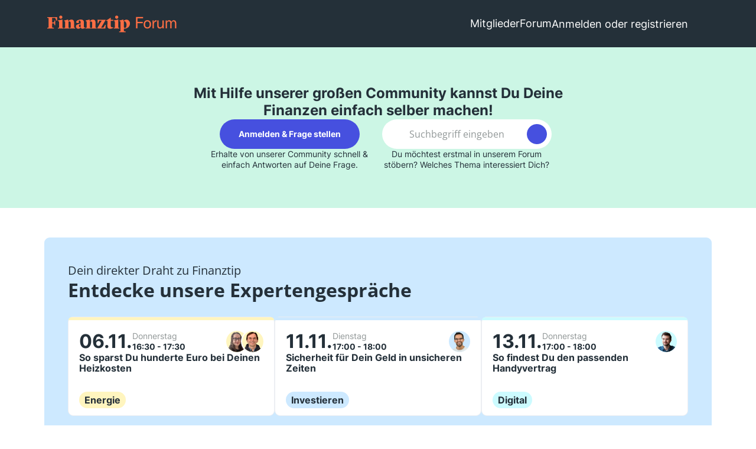

--- FILE ---
content_type: text/html; charset=UTF-8
request_url: https://www.finanztip.de/community/forum/
body_size: 26963
content:




<!DOCTYPE html>
<html
	dir="ltr"
	lang="de"
	data-color-scheme="light"
>

<head>
    <meta charset="utf-8">
                        
    <title>Finanztip Forum</title>

    <meta name="viewport" content="width=device-width, initial-scale=1">
<meta name="format-detection" content="telephone=no">
    <meta name="page" content="com.woltlab.wbb.BoardList">
    <meta name="description" content="Herzlich Willkommen! Hier im Finanztip-Forum hilft Dir unsere Finanztip-Community dabei, Deine Finanzen einfach selber zu machen.">
<meta property="og:site_name" content="Finanztip Forum">
<meta property="og:url" content="https://www.finanztip.de/community/forum/">
<meta property="og:type" content="website">
<meta property="og:title" content="Finanztip Forum">
<meta property="og:description" content="">

<!-- Stylesheets -->
<link rel="stylesheet" type="text/css" href="https://www.finanztip.de/community/style/style-17.css?m=1762157765"><link rel="preload" href="https://www.finanztip.test/community/font/families/Open%20Sans/OpenSans%5Bwdth%2Cwght%5D.woff2?v=1761902100" as="font" crossorigin>


<script data-cfasync="false">
	var WCF_PATH = 'https://www.finanztip.de/community/';
	var WSC_API_URL = 'https://www.finanztip.de/community/';
	var WSC_RPC_API_URL = 'https://www.finanztip.de/community/api/rpc/';
	
	var LANGUAGE_ID = 1;
	var LANGUAGE_USE_INFORMAL_VARIANT = true;
	var TIME_NOW = 1762232992;
	var LAST_UPDATE_TIME = 1762156110;
	var ENABLE_DEBUG_MODE = false;
	var ENABLE_PRODUCTION_DEBUG_MODE = true;
	var ENABLE_DEVELOPER_TOOLS = false;
	var PAGE_TITLE = 'Finanztip Forum';
	
	var REACTION_TYPES = {"1":{"title":"Gef\u00e4llt mir","renderedIcon":"<img\n\tsrc=\"https:\/\/www.finanztip.de\/community\/images\/reaction\/like.svg\"\n\talt=\"Gef\u00e4llt mir\"\n\tclass=\"reactionType\"\n\tdata-reaction-type-id=\"1\"\n>","iconPath":"https:\/\/www.finanztip.de\/community\/images\/reaction\/like.svg","showOrder":1,"reactionTypeID":1,"isAssignable":1},"2":{"title":"Danke","renderedIcon":"<img\n\tsrc=\"https:\/\/www.finanztip.de\/community\/images\/reaction\/thanks.svg\"\n\talt=\"Danke\"\n\tclass=\"reactionType\"\n\tdata-reaction-type-id=\"2\"\n>","iconPath":"https:\/\/www.finanztip.de\/community\/images\/reaction\/thanks.svg","showOrder":2,"reactionTypeID":2,"isAssignable":1},"3":{"title":"Haha","renderedIcon":"<img\n\tsrc=\"https:\/\/www.finanztip.de\/community\/images\/reaction\/haha.svg\"\n\talt=\"Haha\"\n\tclass=\"reactionType\"\n\tdata-reaction-type-id=\"3\"\n>","iconPath":"https:\/\/www.finanztip.de\/community\/images\/reaction\/haha.svg","showOrder":3,"reactionTypeID":3,"isAssignable":1},"4":{"title":"Verwirrend","renderedIcon":"<img\n\tsrc=\"https:\/\/www.finanztip.de\/community\/images\/reaction\/confused.svg\"\n\talt=\"Verwirrend\"\n\tclass=\"reactionType\"\n\tdata-reaction-type-id=\"4\"\n>","iconPath":"https:\/\/www.finanztip.de\/community\/images\/reaction\/confused.svg","showOrder":4,"reactionTypeID":4,"isAssignable":1},"5":{"title":"Traurig","renderedIcon":"<img\n\tsrc=\"https:\/\/www.finanztip.de\/community\/images\/reaction\/sad.svg\"\n\talt=\"Traurig\"\n\tclass=\"reactionType\"\n\tdata-reaction-type-id=\"5\"\n>","iconPath":"https:\/\/www.finanztip.de\/community\/images\/reaction\/sad.svg","showOrder":5,"reactionTypeID":5,"isAssignable":1},"6":{"title":"Gef\u00e4llt mir nicht","renderedIcon":"<img\n\tsrc=\"https:\/\/www.finanztip.de\/community\/images\/reaction\/thumbsDown.svg\"\n\talt=\"Gef\u00e4llt mir nicht\"\n\tclass=\"reactionType\"\n\tdata-reaction-type-id=\"6\"\n>","iconPath":"https:\/\/www.finanztip.de\/community\/images\/reaction\/thumbsDown.svg","showOrder":6,"reactionTypeID":6,"isAssignable":1}};
	
	
	</script>

<script data-cfasync="false" src="https://www.finanztip.de/community/js/WoltLabSuite/WebComponent.min.js?v=1762156110"></script>
<script data-cfasync="false" src="https://www.finanztip.de/community/js/preload/de.preload.js?v=1762156110"></script>

<script data-cfasync="false" src="https://www.finanztip.de/community/js/WoltLabSuite.Core.tiny.min.js?v=1762156110"></script>
<script data-cfasync="false">
requirejs.config({
	baseUrl: 'https://www.finanztip.de/community/js',
	urlArgs: 't=1762156110'
	
});

window.addEventListener('pageshow', function(event) {
	if (event.persisted) {
		window.location.reload();
	}
});

</script>











<script data-cmp-ab="1">
    window.cmp_block_inline = false;
    window.cmp_block_samedomain = false;
    window.cmp_block_ignoredomains = ["finanztip.de"];
</script>
<script src="https://cdn.consentmanager.net/delivery/autoblock/19571.js" data-cmp-id="19571"
    data-cmp-host="d.delivery.consentmanager.net" data-cmp-cdn="cdn.consentmanager.net"></script>

<script data-cfasync="false" src="https://www.finanztip.de/community/js/WoltLabSuite.Forum.tiny.min.js?v=1762156110"></script>


<noscript>
	<style>
		.jsOnly {
			display: none !important;
		}
		
		.noJsOnly {
			display: block !important;
		}
	</style>
</noscript>



	
	
	<script type="application/ld+json">
    {
    "@context": "http://schema.org",
    "@type": "WebSite",
    "url": "https:\/\/www.finanztip.de\/community\/forum\/"    }
</script>






<!-- Icons -->
<link rel="apple-touch-icon" sizes="180x180" href="https://www.finanztip.de/community/images/style-17/apple-touch-icon.png">
<link rel="manifest" href="https://www.finanztip.de/community/images/style-17/manifest-1.json">
<link rel="shortcut icon" href="https://www.finanztip.de/community/images/style-17/favicon-48x48.png">
<meta name="msapplication-config" content="https://www.finanztip.de/community/images/style-17/browserconfig.xml">
<meta name="theme-color" content="#47636f">



<!-- Google Tag Manager -->
<script data-cmp-ab="1")>(function(w,d,s,l,i){w[l]=w[l]||[];w[l].push({'gtm.start':
new Date().getTime(),event:'gtm.js'});var f=d.getElementsByTagName(s)[0],
j=d.createElement(s),dl=l!='dataLayer'?'&l='+l:'';j.async=true;j.setAttribute("data-cmp-ab", "1");j.src=
'https://www.googletagmanager.com/gtm.js?id='+i+dl;f.parentNode.insertBefore(j,f);
})(window,document,'script','dataLayer','GTM-M7MCD9');</script>
<!-- End Google Tag Manager -->
                        <link rel="canonical" href="https://www.finanztip.de/community/forum/">
            
            			<link rel="alternate" type="application/rss+xml" title="RSS-Feed" href="https://www.finanztip.de/community/forum/thread-list-rss-feed/">
	    
        
</head>

<body id="tpl_wbb_boardList"
      itemscope itemtype="http://schema.org/WebPage" itemid="https://www.finanztip.de/community/forum/"      data-template="boardList" data-application="wbb" data-page-id="44" data-page-identifier="com.woltlab.wbb.BoardList"              class="">

<span id="top"></span>

<div id="pageContainer" class="pageContainer">
    

    <div id="pageHeaderContainer" class="pageHeaderContainer">
    <header id="pageHeader" class="pageHeader">
        <div id="pageHeaderPanel" class="pageHeaderPanel">

            <div class="layoutBoundary">
                <div id="pageHeaderLogo" class="pageHeaderLogo">
    
    <a href="https://www.finanztip.de/community/forum/" aria-label="Finanztip Forum">
        <img src="https://www.finanztip.de/community/images/style-17/finanztip_logo.svg" alt="Finanztip Forum Logo" class="logoImage">
        
    </a>
</div>
                <div class="box mainMenu" data-box-identifier="com.woltlab.wcf.MainMenu">
			
		
	<div class="boxContent">
		<nav aria-label="Hauptmenü">
	<ol class="boxMenu">
		
		
					<li class=" boxMenuHasChildren" data-identifier="com.woltlab.wcf.MembersList">
				<a href="https://www.finanztip.de/community/members-list/" class="boxMenuLink">
					<span class="boxMenuLinkTitle">Mitglieder</span>
																<fa-icon size="16" name="caret-down" solid></fa-icon>
									</a>
				
				<ol class="boxMenuDepth1">				
									<li class="" data-identifier="com.woltlab.wcf.RecentActivityList">
				<a href="https://www.finanztip.de/community/recent-activity-list/" class="boxMenuLink">
					<span class="boxMenuLinkTitle">Letzte Aktivitäten</span>
														</a>
				
				</li>				
									<li class="" data-identifier="com.woltlab.wcf.UsersOnlineList">
				<a href="https://www.finanztip.de/community/users-online-list/" class="boxMenuLink">
					<span class="boxMenuLinkTitle">Benutzer online</span>
														</a>
				
				</li>				
									<li class="" data-identifier="com.woltlab.wcf.Team">
				<a href="https://www.finanztip.de/community/team/" class="boxMenuLink">
					<span class="boxMenuLinkTitle">Team</span>
														</a>
				
				</li>				
									<li class="" data-identifier="com.woltlab.wcf.UserSearch">
				<a href="https://www.finanztip.de/community/user-search/" class="boxMenuLink">
					<span class="boxMenuLinkTitle">Mitgliedersuche</span>
														</a>
				
				</li>				
									</ol></li>									<li class="active boxMenuHasChildren" data-identifier="com.woltlab.wbb.BoardList">
				<a href="https://www.finanztip.de/community/forum/" class="boxMenuLink" aria-current="page">
					<span class="boxMenuLinkTitle">Forum</span>
																<fa-icon size="16" name="caret-down" solid></fa-icon>
									</a>
				
				<ol class="boxMenuDepth1">				
									<li class="" data-identifier="com.woltlab.wbb.UnresolvedThreadList">
				<a href="https://www.finanztip.de/community/forum/unresolved-thread-list/" class="boxMenuLink">
					<span class="boxMenuLinkTitle">Unerledigte Themen</span>
														</a>
				
				</li>				
									</ol></li>								
		
	</ol>
</nav>	</div>
</div><button type="button" class="pageHeaderMenuMobile" aria-expanded="false" aria-label="Menü">
	<span class="pageHeaderMenuMobileInactive">
		<fa-icon size="32" name="bars"></fa-icon>
	</span>
	<span class="pageHeaderMenuMobileActive">
		<fa-icon size="32" name="xmark"></fa-icon>
	</span>
</button>

                <nav id="topMenu" class="userPanel">
    <ul class="userPanelItems">

        
            

                            <li id="userLogin">
                    <a
                            class="loginLink"
                            href="https://www.finanztip.de/community/login/"
                            rel="nofollow"
                    >Anmelden oder registrieren</a>
                </li>
            


        
                    
                    

        <li>
            <a href="https://www.finanztip.de/community/search/"
               id="userPanelSearchButton"
               class="jsTooltip"
               title="Suche">
                <fa-icon size="32" name="search" class="icon32" outline="" aria-hidden="true" translate="no"></fa-icon>

                <span>Suche</span>
            </a>
        </li>
    </ul>
</nav>

    <a
            href="https://www.finanztip.de/community/login/"
            class="userPanelLoginLink jsTooltip"
            title="Anmelden"
            rel="nofollow"
    >
        <fa-icon size="32" name="arrow-right-to-bracket"></fa-icon>
    </a>
            </div>
        </div>

        <div id="pageHeaderFacade" class="pageHeaderFacade">
            <div class="layoutBoundary">
                <div id="pageHeaderLogo" class="pageHeaderLogo">
    
    <a href="https://www.finanztip.de/community/forum/" aria-label="Finanztip Forum">
        <img src="https://www.finanztip.de/community/images/style-17/finanztip_logo.svg" alt="Finanztip Forum Logo" class="logoImage">
        
    </a>
</div>

                	

		
		
			
	
<button type="button" id="pageHeaderSearchMobile" class="pageHeaderSearchMobile" aria-expanded="false" aria-label="Suche">
	<fa-icon size="32" name="magnifying-glass"></fa-icon>
</button>

<div id="pageHeaderSearch" class="pageHeaderSearch">
	<form method="post" action="https://www.finanztip.de/community/search/">
		<div id="pageHeaderSearchInputContainer" class="pageHeaderSearchInputContainer">
			<div class="pageHeaderSearchType dropdown">
				<a href="#" class="button dropdownToggle" id="pageHeaderSearchTypeSelect">
					<span class="pageHeaderSearchTypeLabel">Alles</span>
					<fa-icon size="16" name="caret-down" solid></fa-icon>
				</a>
				<ul class="dropdownMenu">
					<li><a href="#" data-extended-link="https://www.finanztip.de/community/search/?extended=1" data-object-type="everywhere">Alles</a></li>
					<li class="dropdownDivider"></li>
					
					
					
																													<li><a href="#" data-extended-link="https://www.finanztip.de/community/search/?type=com.woltlab.wbb.post&amp;extended=1" data-object-type="com.woltlab.wbb.post">Forum</a></li>
																								<li><a href="#" data-extended-link="https://www.finanztip.de/community/search/?type=com.woltlab.wcf.article&amp;extended=1" data-object-type="com.woltlab.wcf.article">Artikel</a></li>
																								<li><a href="#" data-extended-link="https://www.finanztip.de/community/search/?type=com.woltlab.wcf.page&amp;extended=1" data-object-type="com.woltlab.wcf.page">Seiten</a></li>
																
					<li class="dropdownDivider"></li>
					<li><a class="pageHeaderSearchExtendedLink" href="https://www.finanztip.de/community/search/?extended=1">Erweiterte Suche</a></li>
				</ul>
			</div>
			
			<input type="search" name="q" id="pageHeaderSearchInput" class="pageHeaderSearchInput" placeholder="Suchbegriff eingeben" autocomplete="off" value="">
			
			<button type="submit" class="pageHeaderSearchInputButton button" title="Suche">
				<fa-icon size="16" name="magnifying-glass"></fa-icon>
			</button>
			
			<div id="pageHeaderSearchParameters"></div>
			
					</div>
	</form>
</div>

	
            </div>
        </div>
    </header>

    
</div>

    

            <div class="boxesHeaderBoxes">
            <div class="layoutBoundary">
                <div class="boxContainer">
                    <div class="box" data-box-identifier="de.finanztip.topmodule.TopModuleBox">
			
		
	<div class="boxContent">
		<div class="custom-ft-top-module">

	<div class="topModuleTitle">
		<span>
			Mit Hilfe unserer großen Community kannst Du Deine Finanzen
							<span class="nowrap">einfach selber machen!</span>
					</span>
	</div>

	<div class="topModuleActions">

		<div class="topModuleButton">


	<a class="button primary" href="https://www.finanztip.de/community/login/?url=%2Fcommunity%2Ffrage-stellen">Anmelden &amp; Frage stellen</a>
	<p>Erhalte von unserer Community schnell &amp; einfach Antworten auf Deine Frage.</p>

</div>

		



<div id="topModuleSearch" class="topModuleSearch">
    <form method="post" action="https://www.finanztip.de/community/search/">
        <div id="pageHeaderSearchInputContainer" class="pageHeaderSearchInputContainer">
            <div class="pageHeaderSearchType dropdown">
                <a href="#" class="button dropdownToggle"><span class="pageHeaderSearchTypeLabel">Alles</span></a>
                <ul class="dropdownMenu">
                    <li><a href="#" data-extended-link="https://www.finanztip.de/community/search/" data-object-type="everywhere">Alles</a></li>
                    <li class="dropdownDivider"></li>

                    

                                                                                                                    <li><a href="#" data-extended-link="https://www.finanztip.de/community/search/?types%5B%5D=com.woltlab.wbb.post" data-object-type="com.woltlab.wbb.post">Forum</a></li>
                                                                                                <li><a href="#" data-extended-link="https://www.finanztip.de/community/search/?types%5B%5D=com.woltlab.wcf.article" data-object-type="com.woltlab.wcf.article">Artikel</a></li>
                                                                                                <li><a href="#" data-extended-link="https://www.finanztip.de/community/search/?types%5B%5D=com.woltlab.wcf.page" data-object-type="com.woltlab.wcf.page">Seiten</a></li>
                                            
                    <li class="dropdownDivider"></li>
                    <li><a class="pageHeaderSearchExtendedLink" href="https://www.finanztip.de/community/search/">Erweiterte Suche</a></li>
                </ul>
            </div>

            <div class="input-block">
                <span class="input-prefix">
                    <fa-icon size="24" name="search" class="icon24" solid="" aria-hidden="true" translate="no"></fa-icon>
                </span>

                <input type="search" name="q" id="pageHeaderSearchInput" class="pageHeaderSearchInput"
                       placeholder="Suchbegriff eingeben" autocomplete="off" value="" required>

                <button class="pageHeaderSearchInputButton button" type="submit">
                    <fa-icon size="16" name="arrow-right" class="icon16" solid="" aria-hidden="true" translate="no"></fa-icon>
                </button>
            </div>

            <div id="pageHeaderSearchParameters"></div>

            
            <input type="hidden" name="t" class="xsrfTokenInput" value="NOT_MODIFIED">
        </div>
    </form>

    <p class="description">Du möchtest erstmal in unserem Forum stöbern? Welches Thema interessiert Dich?</p>
</div>

    

<style>
    .input-prefix{
        color : #243039
    }
</style>

	</div>
</div>	</div>
</div>
                </div>
            </div>
        </div>
    

    <div class="pageNavigation">
	<div class="layoutBoundary">
			</div>
</div>

    

    <section id="main" class="main" role="main">
        <div class="layoutBoundary">
            

            <div id="content" class="content">
                
                                                                                                                
                                                            
                

                                    <div class="boxesContentTop">
                        <div class="boxContainer">
                            <div class="box" data-box-identifier="com.woltlab.wcf.genericBox41">
			
		
	<div class="boxContent">
		<div entry-id="app-promo" style="margin: 0px -20px;"></div>
<style>
@media (min-width: 768px) {
    .md\:text-right {
        text-align: right !important;
    }
}
@media (min-width: 1024px) {
   	.lg\:p-\[40px\] {
        padding: 40px;
    }
}
</style>
<script src="https://cdn3-static.finanztip.de/a0010/ft-ui-experttalksad/0.2.6/@finanztip/ft-ui-experttalksad_main_0.2.6.js"></script>
<script>
window.addEventListener("DOMContentLoaded", () => { 
const el = document.querySelector('[entry-id="app-promo"]');
    fetch("https://talks.finanztip.de/api/v1/talks/upcoming?limit=3")
        .then((res) => res.json())
        .then((json) => {
            const talks = json.data || [];

            if (talks.length === 0) return;
	    window.FinanztipExportTalkAds.renderTo(el, {

      button: {
        href: 'https://www.finanztip.de/expertengespraeche?utm_source=forum&utm_medium=promoelement&utm_campaign=experttalks_subscriptions',
        target:'_blank',
        class: '',
        label : 'Zur Anmeldung'
      },
      backgroundColor : '#CDE9FF',
      className : '',
	  widthSize: '90px',
      data : talks
    	});
        })
        .catch((err) => {
            console.error("Fehler beim Laden der Expertengespräche:", err);
        });

});

</script>	</div>
</div>                                                            <section class="box" data-box-identifier="com.woltlab.wcf.genericBox26">
			
			<h2 class="boxTitle">
							Letzte Beiträge					</h2>
		
	<div class="boxContent">
		<section class="tabularBox messageGroupList wbbThreadList">
	<ol class="tabularList">
		<li class="tabularListRow tabularListRowHead">
			<ol class="tabularListColumns">
				<li class="columnSubject">Thema</li>
				<li class="columnStats">Antworten</li>
				<li class="columnLastPost">Letzte Antwort</li>
				
				
			</ol>
		</li>
		
				
	<li class="tabularListRow">
		<ol
			id="thread41945"
			class="tabularListColumns messageGroup wbbThread jsClipboardObject"
			data-thread-id="41945" data-element-id="41945" data-is-closed="0" data-is-deleted="0"
			data-is-sticky="0" data-is-disabled="0" data-is-announcement="0"
			 data-is-done="0" data-can-mark-as-done="0"			data-is-link="0"
		>
									<li class="columnIcon columnAvatar">
				<div>
					<p><img src="[data-uri]" width="48" height="48" alt="" class="userAvatarImage"></p>
					
								
																																							
					
				</div>
			</li>
							<li class="columnSubject">
					
					
					<h3>
						
						
																					<a href="https://www.finanztip.de/community/forum/thema/41945-noch-14-jahre-zur-rente-70-30-depot/" class="messageGroupLink wbbTopicLink" data-object-id="41945">Noch 14 Jahre zur Rente &amp; 70/30 Depot</a>
																			
													<span class="badge messageGroupCounterMobile">23</span>
											</h3>
					
					<aside class="statusDisplay" role="presentation">
						<ul class="inlineList statusIcons">
							<li>			<span class="topReactionShort jsTooltip" title="Gefällt mir × 1">
			<img
	src="https://www.finanztip.de/community/images/reaction/like.svg"
	alt="Gefällt mir"
	class="reactionType"
	data-reaction-type-id="1"
>			<span class="reactionCount">1</span>
		</span>
	</li>																																										
															<li>
																			<span class="jsTooltip jsMarkAsDone" title="Unerledigt" data-thread-id="41945">
											<fa-icon size="16" name="square"></fa-icon>
										</span>
																	</li>
														
							
							
													</ul>
					</aside>
					
					<ul class="inlineList dotSeparated small messageGroupInfo">
						<li class="messageGroupAuthor"><a href="https://www.finanztip.de/community/user/21483-elgob/" data-object-id="21483" class="userLink">Elgob</a></li>
						<li class="messageGroupTime"><woltlab-core-date-time date="2025-11-02T16:07:32+00:00">2. November 2025 um 17:07</woltlab-core-date-time></li>
												<li class="wbbThreadBoardLink"><a href="https://www.finanztip.de/community/forum/board/31-geldanlage/">Geldanlage</a></li>						
					</ul>
					
					<ul class="messageGroupInfoMobile">
						<li class="messageGroupAuthorMobile">Elgob</li>
						<li class="messageGroupLastPostTimeMobile"><woltlab-core-date-time date="2025-11-04T05:00:18+00:00">4. November 2025 um 06:00</woltlab-core-date-time></li>
					</ul>
					
										
					
				</li>
									<li class="columnStats">
													<dl class="plain statsDataList">
								<dt>Antworten</dt>
								<dd>23</dd>
							</dl>
							<dl class="plain statsDataList">
								<dt>Zugriffe</dt>
								<dd>1,3k</dd>
							</dl>
							<div class="messageGroupListStatsSimple">
																	<span aria-label="Antworten">
										<fa-icon size="16" name="comment"></fa-icon>
									</span>
									23															</div>
											</li>
													<li class="columnLastPost">
													<div class="box32">
								<a href="https://www.finanztip.de/community/forum/thema/41945-noch-14-jahre-zur-rente-70-30-depot/?action=lastPost" rel="nofollow" class="jsTooltip" title="Zum letzten Beitrag springen"><img src="[data-uri]" width="32" height="32" alt="" class="userAvatarImage"></a>

								<div>
									<p>
										<a href="https://www.finanztip.de/community/user/31062-12345/" data-object-id="31062" class="userLink">12345</a>									</p>
									<small><woltlab-core-date-time date="2025-11-04T05:00:18+00:00">4. November 2025 um 06:00</woltlab-core-date-time></small>
								</div>
							</div>
											</li>
										
		</ol>
	</li>
	<li class="tabularListRow">
		<ol
			id="thread41961"
			class="tabularListColumns messageGroup wbbThread jsClipboardObject"
			data-thread-id="41961" data-element-id="41961" data-is-closed="0" data-is-deleted="0"
			data-is-sticky="0" data-is-disabled="0" data-is-announcement="0"
			 data-is-done="0" data-can-mark-as-done="0"			data-is-link="0"
		>
									<li class="columnIcon columnAvatar">
				<div>
					<p><img src="[data-uri]" width="48" height="48" alt="" class="userAvatarImage"></p>
					
								
																																							
					
				</div>
			</li>
							<li class="columnSubject">
					
					
					<h3>
						
						
																					<a href="https://www.finanztip.de/community/forum/thema/41961-anlage-f%C3%BCr-5-jahre/" class="messageGroupLink wbbTopicLink" data-object-id="41961">Anlage für 5 Jahre</a>
																			
													<span class="badge messageGroupCounterMobile">19</span>
											</h3>
					
					<aside class="statusDisplay" role="presentation">
						<ul class="inlineList statusIcons">
																																																	
															<li>
																			<span class="jsTooltip jsMarkAsDone" title="Unerledigt" data-thread-id="41961">
											<fa-icon size="16" name="square"></fa-icon>
										</span>
																	</li>
														
							
							
													</ul>
					</aside>
					
					<ul class="inlineList dotSeparated small messageGroupInfo">
						<li class="messageGroupAuthor"><a href="https://www.finanztip.de/community/user/46213-leda1991/" data-object-id="46213" class="userLink">Leda1991</a></li>
						<li class="messageGroupTime"><woltlab-core-date-time date="2025-11-03T14:55:10+00:00">3. November 2025 um 15:55</woltlab-core-date-time></li>
												<li class="wbbThreadBoardLink"><a href="https://www.finanztip.de/community/forum/board/31-geldanlage/">Geldanlage</a></li>						
					</ul>
					
					<ul class="messageGroupInfoMobile">
						<li class="messageGroupAuthorMobile">Leda1991</li>
						<li class="messageGroupLastPostTimeMobile"><woltlab-core-date-time date="2025-11-04T04:56:23+00:00">4. November 2025 um 05:56</woltlab-core-date-time></li>
					</ul>
					
										
					
				</li>
									<li class="columnStats">
													<dl class="plain statsDataList">
								<dt>Antworten</dt>
								<dd>19</dd>
							</dl>
							<dl class="plain statsDataList">
								<dt>Zugriffe</dt>
								<dd>648</dd>
							</dl>
							<div class="messageGroupListStatsSimple">
																	<span aria-label="Antworten">
										<fa-icon size="16" name="comment"></fa-icon>
									</span>
									19															</div>
											</li>
													<li class="columnLastPost">
													<div class="box32">
								<a href="https://www.finanztip.de/community/forum/thema/41961-anlage-f%C3%BCr-5-jahre/?action=lastPost" rel="nofollow" class="jsTooltip" title="Zum letzten Beitrag springen"><img src="[data-uri]" width="32" height="32" alt="" class="userAvatarImage"></a>

								<div>
									<p>
										<a href="https://www.finanztip.de/community/user/31062-12345/" data-object-id="31062" class="userLink">12345</a>									</p>
									<small><woltlab-core-date-time date="2025-11-04T04:56:23+00:00">4. November 2025 um 05:56</woltlab-core-date-time></small>
								</div>
							</div>
											</li>
										
		</ol>
	</li>
	<li class="tabularListRow">
		<ol
			id="thread41449"
			class="tabularListColumns messageGroup wbbThread jsClipboardObject"
			data-thread-id="41449" data-element-id="41449" data-is-closed="0" data-is-deleted="0"
			data-is-sticky="0" data-is-disabled="0" data-is-announcement="0"
			 data-is-done="0" data-can-mark-as-done="0"			data-is-link="0"
		>
									<li class="columnIcon columnAvatar">
				<div>
					<p><img src="[data-uri]" width="48" height="48" alt="" class="userAvatarImage"></p>
					
								
																																							
					
				</div>
			</li>
							<li class="columnSubject">
					
					
					<h3>
						
						
																					<a href="https://www.finanztip.de/community/forum/thema/41449-echtzeit%C3%BCberweisung/" class="messageGroupLink wbbTopicLink" data-object-id="41449">Echtzeitüberweisung</a>
																			
													<span class="badge messageGroupCounterMobile">176</span>
											</h3>
					
					<aside class="statusDisplay" role="presentation">
						<ul class="inlineList statusIcons">
																																																		<li>
									<span class="jsTooltip" title="Dieses Thema enthält 5 Dateianhänge.">
										<fa-icon size="16" name="paperclip"></fa-icon>
									</span>
								</li>
														
															<li>
																			<span class="jsTooltip jsMarkAsDone" title="Unerledigt" data-thread-id="41449">
											<fa-icon size="16" name="square"></fa-icon>
										</span>
																	</li>
														
							
							
													</ul>
					</aside>
					
					<ul class="inlineList dotSeparated small messageGroupInfo">
						<li class="messageGroupAuthor"><a href="https://www.finanztip.de/community/user/23048-andiii-98/" data-object-id="23048" class="userLink">andiii_98</a></li>
						<li class="messageGroupTime"><woltlab-core-date-time date="2025-10-06T15:46:23+00:00">6. Oktober 2025 um 17:46</woltlab-core-date-time></li>
												<li class="wbbThreadBoardLink"><a href="https://www.finanztip.de/community/forum/board/28-konto-anlegen/">Konto &amp; Anlegen</a></li>						
					</ul>
					
					<ul class="messageGroupInfoMobile">
						<li class="messageGroupAuthorMobile">andiii_98</li>
						<li class="messageGroupLastPostTimeMobile"><woltlab-core-date-time date="2025-11-04T04:54:41+00:00">4. November 2025 um 05:54</woltlab-core-date-time></li>
					</ul>
					
										
					
				</li>
									<li class="columnStats">
													<dl class="plain statsDataList">
								<dt>Antworten</dt>
								<dd>176</dd>
							</dl>
							<dl class="plain statsDataList">
								<dt>Zugriffe</dt>
								<dd>12k</dd>
							</dl>
							<div class="messageGroupListStatsSimple">
																	<span aria-label="Antworten">
										<fa-icon size="16" name="comment"></fa-icon>
									</span>
									176															</div>
											</li>
													<li class="columnLastPost">
													<div class="box32">
								<a href="https://www.finanztip.de/community/forum/thema/41449-echtzeit%C3%BCberweisung/?action=lastPost" rel="nofollow" class="jsTooltip" title="Zum letzten Beitrag springen"><img src="[data-uri]" width="32" height="32" alt="" class="userAvatarImage"></a>

								<div>
									<p>
										<a href="https://www.finanztip.de/community/user/33503-meins23/" data-object-id="33503" class="userLink">Meins23</a>									</p>
									<small><woltlab-core-date-time date="2025-11-04T04:54:41+00:00">4. November 2025 um 05:54</woltlab-core-date-time></small>
								</div>
							</div>
											</li>
										
		</ol>
	</li>
	<li class="tabularListRow">
		<ol
			id="thread41917"
			class="tabularListColumns messageGroup wbbThread jsClipboardObject"
			data-thread-id="41917" data-element-id="41917" data-is-closed="0" data-is-deleted="0"
			data-is-sticky="0" data-is-disabled="0" data-is-announcement="0"
			 data-is-done="0" data-can-mark-as-done="0"			data-is-link="0"
		>
									<li class="columnIcon columnAvatar">
				<div>
					<p><img src="[data-uri]" width="48" height="48" alt="" class="userAvatarImage"></p>
					
								
																																							
					
				</div>
			</li>
							<li class="columnSubject">
					
					
					<h3>
						
						
																					<a href="https://www.finanztip.de/community/forum/thema/41917-zockerdepot/" class="messageGroupLink wbbTopicLink" data-object-id="41917">Zockerdepot</a>
																			
													<span class="badge messageGroupCounterMobile">71</span>
											</h3>
					
					<aside class="statusDisplay" role="presentation">
						<ul class="inlineList statusIcons">
																																																	
															<li>
																			<span class="jsTooltip jsMarkAsDone" title="Unerledigt" data-thread-id="41917">
											<fa-icon size="16" name="square"></fa-icon>
										</span>
																	</li>
														
							
							
													</ul>
					</aside>
					
					<ul class="inlineList dotSeparated small messageGroupInfo">
						<li class="messageGroupAuthor"><a href="https://www.finanztip.de/community/user/42665-flo9113/" data-object-id="42665" class="userLink">Flo9113</a></li>
						<li class="messageGroupTime"><woltlab-core-date-time date="2025-11-01T13:30:06+00:00">1. November 2025 um 14:30</woltlab-core-date-time></li>
												<li class="wbbThreadBoardLink"><a href="https://www.finanztip.de/community/forum/board/31-geldanlage/">Geldanlage</a></li>						
					</ul>
					
					<ul class="messageGroupInfoMobile">
						<li class="messageGroupAuthorMobile">Flo9113</li>
						<li class="messageGroupLastPostTimeMobile"><woltlab-core-date-time date="2025-11-04T04:38:50+00:00">4. November 2025 um 05:38</woltlab-core-date-time></li>
					</ul>
					
										
					
				</li>
									<li class="columnStats">
													<dl class="plain statsDataList">
								<dt>Antworten</dt>
								<dd>71</dd>
							</dl>
							<dl class="plain statsDataList">
								<dt>Zugriffe</dt>
								<dd>3,2k</dd>
							</dl>
							<div class="messageGroupListStatsSimple">
																	<span aria-label="Antworten">
										<fa-icon size="16" name="comment"></fa-icon>
									</span>
									71															</div>
											</li>
													<li class="columnLastPost">
													<div class="box32">
								<a href="https://www.finanztip.de/community/forum/thema/41917-zockerdepot/?action=lastPost" rel="nofollow" class="jsTooltip" title="Zum letzten Beitrag springen"><img src="[data-uri]" width="32" height="32" alt="" class="userAvatarImage"></a>

								<div>
									<p>
										<a href="https://www.finanztip.de/community/user/34709-taust/" data-object-id="34709" class="userLink">Taust</a>									</p>
									<small><woltlab-core-date-time date="2025-11-04T04:38:50+00:00">4. November 2025 um 05:38</woltlab-core-date-time></small>
								</div>
							</div>
											</li>
										
		</ol>
	</li>
	<li class="tabularListRow">
		<ol
			id="thread41903"
			class="tabularListColumns messageGroup wbbThread jsClipboardObject"
			data-thread-id="41903" data-element-id="41903" data-is-closed="0" data-is-deleted="0"
			data-is-sticky="0" data-is-disabled="0" data-is-announcement="0"
			 data-is-done="0" data-can-mark-as-done="0"			data-is-link="0"
		>
									<li class="columnIcon columnAvatar">
				<div>
					<p><img src="[data-uri]" width="48" height="48" alt="" class="userAvatarImage"></p>
					
								
																																							
					
				</div>
			</li>
							<li class="columnSubject">
					
					
					<h3>
						
						
																					<a href="https://www.finanztip.de/community/forum/thema/41903-finanzierung-immobile/" class="messageGroupLink wbbTopicLink" data-object-id="41903">Finanzierung Immobile</a>
																			
													<span class="badge messageGroupCounterMobile">45</span>
											</h3>
					
					<aside class="statusDisplay" role="presentation">
						<ul class="inlineList statusIcons">
																																																	
															<li>
																			<span class="jsTooltip jsMarkAsDone" title="Unerledigt" data-thread-id="41903">
											<fa-icon size="16" name="square"></fa-icon>
										</span>
																	</li>
														
							
							
													</ul>
					</aside>
					
					<ul class="inlineList dotSeparated small messageGroupInfo">
						<li class="messageGroupAuthor"><a href="https://www.finanztip.de/community/user/27297-rapunzel74/" data-object-id="27297" class="userLink">Rapunzel74</a></li>
						<li class="messageGroupTime"><woltlab-core-date-time date="2025-11-01T05:47:12+00:00">1. November 2025 um 06:47</woltlab-core-date-time></li>
												<li class="wbbThreadBoardLink"><a href="https://www.finanztip.de/community/forum/board/43-immobilienfinanzierung/">Immobilienfinanzierung</a></li>						
					</ul>
					
					<ul class="messageGroupInfoMobile">
						<li class="messageGroupAuthorMobile">Rapunzel74</li>
						<li class="messageGroupLastPostTimeMobile"><woltlab-core-date-time date="2025-11-04T02:46:40+00:00">4. November 2025 um 03:46</woltlab-core-date-time></li>
					</ul>
					
										
					
				</li>
									<li class="columnStats">
													<dl class="plain statsDataList">
								<dt>Antworten</dt>
								<dd>45</dd>
							</dl>
							<dl class="plain statsDataList">
								<dt>Zugriffe</dt>
								<dd>2,1k</dd>
							</dl>
							<div class="messageGroupListStatsSimple">
																	<span aria-label="Antworten">
										<fa-icon size="16" name="comment"></fa-icon>
									</span>
									45															</div>
											</li>
													<li class="columnLastPost">
													<div class="box32">
								<a href="https://www.finanztip.de/community/forum/thema/41903-finanzierung-immobile/?action=lastPost" rel="nofollow" class="jsTooltip" title="Zum letzten Beitrag springen"><img src="[data-uri]" width="32" height="32" alt="" class="userAvatarImage"></a>

								<div>
									<p>
										<a href="https://www.finanztip.de/community/user/31062-12345/" data-object-id="31062" class="userLink">12345</a>									</p>
									<small><woltlab-core-date-time date="2025-11-04T02:46:40+00:00">4. November 2025 um 03:46</woltlab-core-date-time></small>
								</div>
							</div>
											</li>
										
		</ol>
	</li>
	</ol>
</section>

	</div>
</section>                                                            <section class="box" data-box-identifier="com.woltlab.wcf.genericBox27">
			
			<h2 class="boxTitle">
							Aktivste Themen					</h2>
		
	<div class="boxContent">
		<section class="tabularBox messageGroupList wbbThreadList">
	<ol class="tabularList">
		<li class="tabularListRow tabularListRowHead">
			<ol class="tabularListColumns">
				<li class="columnSubject">Thema</li>
				<li class="columnStats">Antworten</li>
				<li class="columnLastPost">Letzte Antwort</li>
				
				
			</ol>
		</li>
		
				
	<li class="tabularListRow">
		<ol
			id="thread41829"
			class="tabularListColumns messageGroup wbbThread jsClipboardObject"
			data-thread-id="41829" data-element-id="41829" data-is-closed="0" data-is-deleted="0"
			data-is-sticky="0" data-is-disabled="0" data-is-announcement="0"
			 data-is-done="0" data-can-mark-as-done="0"			data-is-link="0"
		>
									<li class="columnIcon columnAvatar">
				<div>
					<p><img src="https://www.finanztip.de/community/images/avatars/bb/5147-bba8b1b1d2ea8c55eb4dc67a84e8b1a1b48f2fbd.webp" width="48" height="48" alt="" class="userAvatarImage" loading="lazy"></p>
					
								
																																							
					
				</div>
			</li>
							<li class="columnSubject">
					
					
					<h3>
						
						
																					<a href="https://www.finanztip.de/community/forum/thema/41829-legt-man-gro%C3%9Fe-betr%C3%A4ge-anders-an-als-kleine/" class="messageGroupLink wbbTopicLink" data-object-id="41829">Legt man große Beträge anders an als kleine?</a>
																			
													<span class="badge messageGroupCounterMobile">127</span>
											</h3>
					
					<aside class="statusDisplay" role="presentation">
						<ul class="inlineList statusIcons">
																																																		<li>
									<span class="jsTooltip" title="Dieses Thema enthält 4 Dateianhänge.">
										<fa-icon size="16" name="paperclip"></fa-icon>
									</span>
								</li>
														
															<li>
																			<span class="jsTooltip jsMarkAsDone" title="Unerledigt" data-thread-id="41829">
											<fa-icon size="16" name="square"></fa-icon>
										</span>
																	</li>
														
							
							
													</ul>
					</aside>
					
					<ul class="inlineList dotSeparated small messageGroupInfo">
						<li class="messageGroupAuthor"><a href="https://www.finanztip.de/community/user/33050-saarlaender/" data-object-id="33050" class="userLink">Saarlaender</a></li>
						<li class="messageGroupTime"><woltlab-core-date-time date="2025-10-28T10:59:28+00:00">28. Oktober 2025 um 11:59</woltlab-core-date-time></li>
												<li class="wbbThreadBoardLink"><a href="https://www.finanztip.de/community/forum/board/31-geldanlage/">Geldanlage</a></li>						
					</ul>
					
					<ul class="messageGroupInfoMobile">
						<li class="messageGroupAuthorMobile">Saarlaender</li>
						<li class="messageGroupLastPostTimeMobile"><woltlab-core-date-time date="2025-11-02T10:55:09+00:00">2. November 2025 um 11:55</woltlab-core-date-time></li>
					</ul>
					
										
					
				</li>
									<li class="columnStats">
													<dl class="plain statsDataList">
								<dt>Antworten</dt>
								<dd>127</dd>
							</dl>
							<dl class="plain statsDataList">
								<dt>Zugriffe</dt>
								<dd>7,6k</dd>
							</dl>
							<div class="messageGroupListStatsSimple">
																	<span aria-label="Antworten">
										<fa-icon size="16" name="comment"></fa-icon>
									</span>
									127															</div>
											</li>
													<li class="columnLastPost">
													<div class="box32">
								<a href="https://www.finanztip.de/community/forum/thema/41829-legt-man-gro%C3%9Fe-betr%C3%A4ge-anders-an-als-kleine/?action=lastPost" rel="nofollow" class="jsTooltip" title="Zum letzten Beitrag springen"><img src="[data-uri]" width="32" height="32" alt="" class="userAvatarImage"></a>

								<div>
									<p>
										<a href="https://www.finanztip.de/community/user/12622-adrianberg/" data-object-id="12622" class="userLink">adrianberg</a>									</p>
									<small><woltlab-core-date-time date="2025-11-02T10:55:09+00:00">2. November 2025 um 11:55</woltlab-core-date-time></small>
								</div>
							</div>
											</li>
										
		</ol>
	</li>
	<li class="tabularListRow">
		<ol
			id="thread41917"
			class="tabularListColumns messageGroup wbbThread jsClipboardObject"
			data-thread-id="41917" data-element-id="41917" data-is-closed="0" data-is-deleted="0"
			data-is-sticky="0" data-is-disabled="0" data-is-announcement="0"
			 data-is-done="0" data-can-mark-as-done="0"			data-is-link="0"
		>
									<li class="columnIcon columnAvatar">
				<div>
					<p><img src="[data-uri]" width="48" height="48" alt="" class="userAvatarImage"></p>
					
								
																																							
					
				</div>
			</li>
							<li class="columnSubject">
					
					
					<h3>
						
						
																					<a href="https://www.finanztip.de/community/forum/thema/41917-zockerdepot/" class="messageGroupLink wbbTopicLink" data-object-id="41917">Zockerdepot</a>
																			
													<span class="badge messageGroupCounterMobile">71</span>
											</h3>
					
					<aside class="statusDisplay" role="presentation">
						<ul class="inlineList statusIcons">
																																																	
															<li>
																			<span class="jsTooltip jsMarkAsDone" title="Unerledigt" data-thread-id="41917">
											<fa-icon size="16" name="square"></fa-icon>
										</span>
																	</li>
														
							
							
													</ul>
					</aside>
					
					<ul class="inlineList dotSeparated small messageGroupInfo">
						<li class="messageGroupAuthor"><a href="https://www.finanztip.de/community/user/42665-flo9113/" data-object-id="42665" class="userLink">Flo9113</a></li>
						<li class="messageGroupTime"><woltlab-core-date-time date="2025-11-01T13:30:06+00:00">1. November 2025 um 14:30</woltlab-core-date-time></li>
												<li class="wbbThreadBoardLink"><a href="https://www.finanztip.de/community/forum/board/31-geldanlage/">Geldanlage</a></li>						
					</ul>
					
					<ul class="messageGroupInfoMobile">
						<li class="messageGroupAuthorMobile">Flo9113</li>
						<li class="messageGroupLastPostTimeMobile"><woltlab-core-date-time date="2025-11-04T04:38:50+00:00">4. November 2025 um 05:38</woltlab-core-date-time></li>
					</ul>
					
										
					
				</li>
									<li class="columnStats">
													<dl class="plain statsDataList">
								<dt>Antworten</dt>
								<dd>71</dd>
							</dl>
							<dl class="plain statsDataList">
								<dt>Zugriffe</dt>
								<dd>3,2k</dd>
							</dl>
							<div class="messageGroupListStatsSimple">
																	<span aria-label="Antworten">
										<fa-icon size="16" name="comment"></fa-icon>
									</span>
									71															</div>
											</li>
													<li class="columnLastPost">
													<div class="box32">
								<a href="https://www.finanztip.de/community/forum/thema/41917-zockerdepot/?action=lastPost" rel="nofollow" class="jsTooltip" title="Zum letzten Beitrag springen"><img src="[data-uri]" width="32" height="32" alt="" class="userAvatarImage"></a>

								<div>
									<p>
										<a href="https://www.finanztip.de/community/user/34709-taust/" data-object-id="34709" class="userLink">Taust</a>									</p>
									<small><woltlab-core-date-time date="2025-11-04T04:38:50+00:00">4. November 2025 um 05:38</woltlab-core-date-time></small>
								</div>
							</div>
											</li>
										
		</ol>
	</li>
	<li class="tabularListRow">
		<ol
			id="thread41851"
			class="tabularListColumns messageGroup wbbThread jsClipboardObject"
			data-thread-id="41851" data-element-id="41851" data-is-closed="0" data-is-deleted="0"
			data-is-sticky="0" data-is-disabled="0" data-is-announcement="0"
			 data-is-done="0" data-can-mark-as-done="0"			data-is-link="0"
		>
									<li class="columnIcon columnAvatar">
				<div>
					<p><img src="[data-uri]" width="48" height="48" alt="" class="userAvatarImage"></p>
					
								
																																							
					
				</div>
			</li>
							<li class="columnSubject">
					
					
					<h3>
						
						
																					<a href="https://www.finanztip.de/community/forum/thema/41851-streit-beim-umgang-mit-finanzen/" class="messageGroupLink wbbTopicLink" data-object-id="41851">Streit beim Umgang mit Finanzen</a>
																			
													<span class="badge messageGroupCounterMobile">66</span>
											</h3>
					
					<aside class="statusDisplay" role="presentation">
						<ul class="inlineList statusIcons">
																																																		<li>
									<span class="jsTooltip" title="Dieses Thema enthält 2 Dateianhänge.">
										<fa-icon size="16" name="paperclip"></fa-icon>
									</span>
								</li>
														
															<li>
																			<span class="jsTooltip jsMarkAsDone" title="Unerledigt" data-thread-id="41851">
											<fa-icon size="16" name="square"></fa-icon>
										</span>
																	</li>
														
							
							
													</ul>
					</aside>
					
					<ul class="inlineList dotSeparated small messageGroupInfo">
						<li class="messageGroupAuthor"><a href="https://www.finanztip.de/community/user/46119-mariella/" data-object-id="46119" class="userLink">Mariella</a></li>
						<li class="messageGroupTime"><woltlab-core-date-time date="2025-10-29T20:31:07+00:00">29. Oktober 2025 um 21:31</woltlab-core-date-time></li>
												<li class="wbbThreadBoardLink"><a href="https://www.finanztip.de/community/forum/board/6-gespr%C3%A4chsecke/">Gesprächsecke</a></li>						
					</ul>
					
					<ul class="messageGroupInfoMobile">
						<li class="messageGroupAuthorMobile">Mariella</li>
						<li class="messageGroupLastPostTimeMobile"><woltlab-core-date-time date="2025-11-02T12:08:16+00:00">2. November 2025 um 13:08</woltlab-core-date-time></li>
					</ul>
					
										
					
				</li>
									<li class="columnStats">
													<dl class="plain statsDataList">
								<dt>Antworten</dt>
								<dd>66</dd>
							</dl>
							<dl class="plain statsDataList">
								<dt>Zugriffe</dt>
								<dd>6,7k</dd>
							</dl>
							<div class="messageGroupListStatsSimple">
																	<span aria-label="Antworten">
										<fa-icon size="16" name="comment"></fa-icon>
									</span>
									66															</div>
											</li>
													<li class="columnLastPost">
													<div class="box32">
								<a href="https://www.finanztip.de/community/forum/thema/41851-streit-beim-umgang-mit-finanzen/?action=lastPost" rel="nofollow" class="jsTooltip" title="Zum letzten Beitrag springen"><img src="https://www.finanztip.de/community/images/avatars/bb/5221-bb669dc53a9f8100dc605eb1ac827a18b97f4f6f.webp" width="32" height="32" alt="" class="userAvatarImage" loading="lazy"></a>

								<div>
									<p>
										<a href="https://www.finanztip.de/community/user/43287-einundzwanzig/" data-object-id="43287" class="userLink">Einundzwanzig</a>									</p>
									<small><woltlab-core-date-time date="2025-11-02T12:08:16+00:00">2. November 2025 um 13:08</woltlab-core-date-time></small>
								</div>
							</div>
											</li>
										
		</ol>
	</li>
	<li class="tabularListRow">
		<ol
			id="thread41921"
			class="tabularListColumns messageGroup wbbThread jsClipboardObject"
			data-thread-id="41921" data-element-id="41921" data-is-closed="0" data-is-deleted="0"
			data-is-sticky="0" data-is-disabled="0" data-is-announcement="0"
			 data-is-done="0" data-can-mark-as-done="0"			data-is-link="0"
		>
									<li class="columnIcon columnAvatar">
				<div>
					<p><img src="[data-uri]" width="48" height="48" alt="" class="userAvatarImage"></p>
					
								
																																							
					
				</div>
			</li>
							<li class="columnSubject">
					
					
					<h3>
						
						
																					<a href="https://www.finanztip.de/community/forum/thema/41921-geldanlage-zur-entnahme/" class="messageGroupLink wbbTopicLink" data-object-id="41921">Geldanlage zur Entnahme</a>
																			
													<span class="badge messageGroupCounterMobile">59</span>
											</h3>
					
					<aside class="statusDisplay" role="presentation">
						<ul class="inlineList statusIcons">
																																																	
															<li>
																			<span class="jsTooltip jsMarkAsDone" title="Unerledigt" data-thread-id="41921">
											<fa-icon size="16" name="square"></fa-icon>
										</span>
																	</li>
														
							
							
													</ul>
					</aside>
					
					<ul class="inlineList dotSeparated small messageGroupInfo">
						<li class="messageGroupAuthor"><a href="https://www.finanztip.de/community/user/32973-jeanette1960/" data-object-id="32973" class="userLink">Jeanette1960</a></li>
						<li class="messageGroupTime"><woltlab-core-date-time date="2025-11-01T15:59:57+00:00">1. November 2025 um 16:59</woltlab-core-date-time></li>
												<li class="wbbThreadBoardLink"><a href="https://www.finanztip.de/community/forum/board/31-geldanlage/">Geldanlage</a></li>						
					</ul>
					
					<ul class="messageGroupInfoMobile">
						<li class="messageGroupAuthorMobile">Jeanette1960</li>
						<li class="messageGroupLastPostTimeMobile"><woltlab-core-date-time date="2025-11-03T19:33:50+00:00">3. November 2025 um 20:33</woltlab-core-date-time></li>
					</ul>
					
										
					
				</li>
									<li class="columnStats">
													<dl class="plain statsDataList">
								<dt>Antworten</dt>
								<dd>59</dd>
							</dl>
							<dl class="plain statsDataList">
								<dt>Zugriffe</dt>
								<dd>3,1k</dd>
							</dl>
							<div class="messageGroupListStatsSimple">
																	<span aria-label="Antworten">
										<fa-icon size="16" name="comment"></fa-icon>
									</span>
									59															</div>
											</li>
													<li class="columnLastPost">
													<div class="box32">
								<a href="https://www.finanztip.de/community/forum/thema/41921-geldanlage-zur-entnahme/?action=lastPost" rel="nofollow" class="jsTooltip" title="Zum letzten Beitrag springen"><img src="[data-uri]" width="32" height="32" alt="" class="userAvatarImage"></a>

								<div>
									<p>
										<a href="https://www.finanztip.de/community/user/32973-jeanette1960/" data-object-id="32973" class="userLink">Jeanette1960</a>									</p>
									<small><woltlab-core-date-time date="2025-11-03T19:33:50+00:00">3. November 2025 um 20:33</woltlab-core-date-time></small>
								</div>
							</div>
											</li>
										
		</ol>
	</li>
	<li class="tabularListRow">
		<ol
			id="thread41835"
			class="tabularListColumns messageGroup wbbThread jsClipboardObject"
			data-thread-id="41835" data-element-id="41835" data-is-closed="0" data-is-deleted="0"
			data-is-sticky="0" data-is-disabled="0" data-is-announcement="0"
			 data-is-done="0" data-can-mark-as-done="0"			data-is-link="0"
		>
									<li class="columnIcon columnAvatar">
				<div>
					<p><img src="[data-uri]" width="48" height="48" alt="" class="userAvatarImage"></p>
					
								
																																							
					
				</div>
			</li>
							<li class="columnSubject">
					
					
					<h3>
						
						
																					<a href="https://www.finanztip.de/community/forum/thema/41835-ziel-erreicht-und-jetzt-schwierigkeiten-sich-konsum-zu-erlauben-nach-langer-spar/" class="messageGroupLink wbbTopicLink" data-object-id="41835">Ziel erreicht – und jetzt? Schwierigkeiten, sich Konsum zu „erlauben“ nach langer Sparphase</a>
																			
													<span class="badge messageGroupCounterMobile">54</span>
											</h3>
					
					<aside class="statusDisplay" role="presentation">
						<ul class="inlineList statusIcons">
							<li>			<span class="topReactionShort jsTooltip" title="Gefällt mir × 1">
			<img
	src="https://www.finanztip.de/community/images/reaction/like.svg"
	alt="Gefällt mir"
	class="reactionType"
	data-reaction-type-id="1"
>			<span class="reactionCount">1</span>
		</span>
	</li>																																										
															<li>
																			<span class="jsTooltip jsMarkAsDone" title="Unerledigt" data-thread-id="41835">
											<fa-icon size="16" name="square"></fa-icon>
										</span>
																	</li>
														
							
							
													</ul>
					</aside>
					
					<ul class="inlineList dotSeparated small messageGroupInfo">
						<li class="messageGroupAuthor"><a href="https://www.finanztip.de/community/user/45029-mariusraabe92/" data-object-id="45029" class="userLink">MariusRaabe92</a></li>
						<li class="messageGroupTime"><woltlab-core-date-time date="2025-10-28T13:56:48+00:00">28. Oktober 2025 um 14:56</woltlab-core-date-time></li>
												<li class="wbbThreadBoardLink"><a href="https://www.finanztip.de/community/forum/board/6-gespr%C3%A4chsecke/">Gesprächsecke</a></li>						
					</ul>
					
					<ul class="messageGroupInfoMobile">
						<li class="messageGroupAuthorMobile">MariusRaabe92</li>
						<li class="messageGroupLastPostTimeMobile"><woltlab-core-date-time date="2025-11-03T16:28:17+00:00">3. November 2025 um 17:28</woltlab-core-date-time></li>
					</ul>
					
										
					
				</li>
									<li class="columnStats">
													<dl class="plain statsDataList">
								<dt>Antworten</dt>
								<dd>54</dd>
							</dl>
							<dl class="plain statsDataList">
								<dt>Zugriffe</dt>
								<dd>5k</dd>
							</dl>
							<div class="messageGroupListStatsSimple">
																	<span aria-label="Antworten">
										<fa-icon size="16" name="comment"></fa-icon>
									</span>
									54															</div>
											</li>
													<li class="columnLastPost">
													<div class="box32">
								<a href="https://www.finanztip.de/community/forum/thema/41835-ziel-erreicht-und-jetzt-schwierigkeiten-sich-konsum-zu-erlauben-nach-langer-spar/?action=lastPost" rel="nofollow" class="jsTooltip" title="Zum letzten Beitrag springen"><img src="[data-uri]" width="32" height="32" alt="" class="userAvatarImage"></a>

								<div>
									<p>
										<a href="https://www.finanztip.de/community/user/31425-bernd123/" data-object-id="31425" class="userLink">Bernd123</a>									</p>
									<small><woltlab-core-date-time date="2025-11-03T16:28:17+00:00">3. November 2025 um 17:28</woltlab-core-date-time></small>
								</div>
							</div>
											</li>
										
		</ol>
	</li>
	</ol>
</section>

	</div>
</section>                                                            <div class="box" data-box-identifier="com.woltlab.wcf.genericBox43">
			
		
	<div class="boxContent">
		<div entry-id="app-promo" data-config='{
    "backgroundColor":"#CCF6E5",
    "headline":"Bleib auf dem Laufenden – mit unserem Newsletter",
    "image": {
      "url":"../images/finanztip_forum_newsletter.png",
      "classList":""
    },
    "text":"Über 1 Millionen Abonnenten vertrauen Finanztip und machen ihre Finanzen selbst – mit unserem Newsletter. Jeden Freitag die besten Tipps unserer Experten-Redaktion.",
    "button": {
      "href": "https://www.finanztip.de/newsletter/?utm_source=forum&utm_medium=promoelement&utm_campaign=newsletter_signup",
      "label": "Jetzt anmelden",
      "target": "_blank",
      "class": ""
    }
  }'>	</div>
</div>                                                            <section class="box" data-box-identifier="com.woltlab.wcf.genericBox29">
			
			<h2 class="boxTitle">
							Struktur des Forums					</h2>
		
	<div class="boxContent htmlContent">
		<h2 class="text-center"></h2>	</div>
</section>
                        </div>
                    </div>
                

                

                




	<div class="contentInteraction">
		
					<div class="contentInteractionButtonContainer">
									<div class="contentInteractionButtons">
						<button type="button" class="markAllAsReadButton contentInteractionButton button small jsOnly"><fa-icon size="16" name="check"></fa-icon> <span>Alle als gelesen markieren</span></button>					</div>
				
				
									<div class="contentInteractionDropdown dropdown jsOnly">
						<button type="button" class="button small dropdownToggle" aria-label="Mehr"><fa-icon size="16" name="ellipsis-vertical"></fa-icon></button>

						<ul class="contentInteractionDropdownItems dropdownMenu">
							<li><a rel="alternate" href="https://www.finanztip.de/community/forum/thread-list-rss-feed/" class="rssFeed">RSS-Feed</a></li>						</ul>
					</div>
							</div>
			</div>

	

	<div class="wbbBoardNodeContainerList">
			
	<div
		class="
			wbbBoardNodeContainer
			wbbBoardNodeContainer--category								"
		data-board-id="1"			>
					<div class="wbbBoardNodeContainer__header">
				<div class="wbbBoardNodeContainer__headline">
					<h2 class="wbbBoardNodeContainer__title">
						<a class="wbbBoardNodeContainer__link" href="https://www.finanztip.de/community/forum/board/1-private-finanzen/">Private Finanzen</a>
					</h2>
									</div>

									<div class="wbbBoardNodeContainer__description">Fragen und Themen zum eigenen Geld</div>
				
				
				
			</div>
		
					<div id="wbbBoardNodeList1" class="wbbBoardNodeList">
									<div class="
						wbbBoardNode
						wbbBoardNode--depth2																							"
						data-parent-id="1"
						data-board-id="28"
					>
						<div class="wbbBoardNode__icon">
															<div
									class="wbbBoardNode__markAsRead"
									title="Forum durch Doppelklick als gelesen markieren"
								>
																			<div
											class="wbbBoardNode__unreadIcon"
																							hidden
																					>
											<fa-icon size="32" name="folder-open" solid></fa-icon>										</div>
										<div
											class="wbbBoardNode__defaultIcon"
																					>
											<fa-icon size="32" name="folder-open"></fa-icon>										</div>
																	</div>
													</div>
						
						<div class="wbbBoardNode__content">
							<div class="wbbBoardNode__headline">
								<h3 class="wbbBoardNode__title">
									<a href="https://www.finanztip.de/community/forum/board/28-konto-anlegen/" class="wbbBoardNode__link">Konto &amp; Anlegen</a>
								</h3>
								
								<div class="wbbBoardNode__badge" hidden>
									<span class="badge badgeUpdate" role="status" aria-label="0 ungelesene Themen">0</span>
								</div>
							</div>

							
							
						</div>
						
													<div class="wbbBoardNode__stats">
																	<dl class="plain wbbBoardNode__statItem wbbBoardNode__statItem--threads">
										<dt>Themen</dt>
										<dd>10k</dd>
									</dl>
									<dl class="plain wbbBoardNode__statItem wbbBoardNode__statItem--posts">
										<dt>Beiträge</dt>
										<dd>168k</dd>
									</dl>
								
								
							</div>
												
						<div class="wbbBoardNode__lastPosts">
															<dl class="plain">
	<dt class="visuallyHidden">Letzte Beiträge</dt>
	<dd>
					<div class="wbbBoardNode__lastPost">
				<div class="wbbBoardNode__lastPostAvatar">
					<img src="[data-uri]" width="24" height="24" alt="" class="userAvatarImage">				</div>
				
				<div class="wbbBoardNode__lastPostTitle">
										
					<a
						href="https://www.finanztip.de/community/forum/thema/41945-noch-14-jahre-zur-rente-70-30-depot/?action=firstNew"
						rel="nofollow"
						class="wbbBoardNode__lastPostLink wbbTopicLink" 
						data-object-id="41945"
						data-sort-order="DESC"
					>
						Noch 14 Jahre zur Rente &amp; 70/30 Depot					</a>
				</div>

				<div class="wbbBoardNode__lastPostMeta">
					<span 
						class="wbbBoardNode__lastPostAuthor"
						 data-object-id="31062"					>
													12345											</span>
					<span class="wbbBoardNode__lastPostTime"><woltlab-core-date-time date="2025-11-04T05:00:18+00:00">4. November 2025 um 06:00</woltlab-core-date-time></span>
				</div>
			</div>
					<div class="wbbBoardNode__lastPost">
				<div class="wbbBoardNode__lastPostAvatar">
					<img src="[data-uri]" width="24" height="24" alt="" class="userAvatarImage">				</div>
				
				<div class="wbbBoardNode__lastPostTitle">
										
					<a
						href="https://www.finanztip.de/community/forum/thema/41961-anlage-f%C3%BCr-5-jahre/?action=firstNew"
						rel="nofollow"
						class="wbbBoardNode__lastPostLink wbbTopicLink" 
						data-object-id="41961"
						data-sort-order="DESC"
					>
						Anlage für 5 Jahre					</a>
				</div>

				<div class="wbbBoardNode__lastPostMeta">
					<span 
						class="wbbBoardNode__lastPostAuthor"
						 data-object-id="31062"					>
													12345											</span>
					<span class="wbbBoardNode__lastPostTime"><woltlab-core-date-time date="2025-11-04T04:56:23+00:00">4. November 2025 um 05:56</woltlab-core-date-time></span>
				</div>
			</div>
			</dd>
</dl>
													</div>

													<div class="wbbBoardNode__subBoards">
								<dl class="plain">
	<dt class="visuallyHidden">Unterforen</dt>
	<dd class="wbbBoardNode__subBoardList">
					<div 
				class="wbbBoardNode__subBoard"
				data-board-id="36"
			>
				<div class="wbbBoardNode__subBoardIcon">
											<div
							class="wbbBoardNode__markAsRead"
							title="Forum durch Doppelklick als gelesen markieren"
						>
															<div
									class="wbbBoardNode__subBoardUnreadIcon"
																			hidden
																	>
									<fa-icon size="16" name="folder-open" solid></fa-icon>								</div>
								<div
									class="wbbBoardNode__subBoardDefaultIcon"
																	>
									<fa-icon size="16" name="folder-open"></fa-icon>								</div>
													</div>
									</div>
				<div class="wbbBoardNode__subBoardTitle">
					<a href="https://www.finanztip.de/community/forum/board/36-bank-konto/" class="wbbBoardNode__subBoardLink">
						Bank &amp; Konto					</a>
				</div>
			</div>
					<div 
				class="wbbBoardNode__subBoard"
				data-board-id="31"
			>
				<div class="wbbBoardNode__subBoardIcon">
											<div
							class="wbbBoardNode__markAsRead"
							title="Forum durch Doppelklick als gelesen markieren"
						>
															<div
									class="wbbBoardNode__subBoardUnreadIcon"
																			hidden
																	>
									<fa-icon size="16" name="folder-open" solid></fa-icon>								</div>
								<div
									class="wbbBoardNode__subBoardDefaultIcon"
																	>
									<fa-icon size="16" name="folder-open"></fa-icon>								</div>
													</div>
									</div>
				<div class="wbbBoardNode__subBoardTitle">
					<a href="https://www.finanztip.de/community/forum/board/31-geldanlage/" class="wbbBoardNode__subBoardLink">
						Geldanlage					</a>
				</div>
			</div>
					<div 
				class="wbbBoardNode__subBoard"
				data-board-id="37"
			>
				<div class="wbbBoardNode__subBoardIcon">
											<div
							class="wbbBoardNode__markAsRead"
							title="Forum durch Doppelklick als gelesen markieren"
						>
															<div
									class="wbbBoardNode__subBoardUnreadIcon"
																			hidden
																	>
									<fa-icon size="16" name="folder-open" solid></fa-icon>								</div>
								<div
									class="wbbBoardNode__subBoardDefaultIcon"
																	>
									<fa-icon size="16" name="folder-open"></fa-icon>								</div>
													</div>
									</div>
				<div class="wbbBoardNode__subBoardTitle">
					<a href="https://www.finanztip.de/community/forum/board/37-altersvorsorge/" class="wbbBoardNode__subBoardLink">
						Altersvorsorge					</a>
				</div>
			</div>
			</dd>
</dl>
							</div>
						
						
					</div>
									<div class="
						wbbBoardNode
						wbbBoardNode--depth2																							"
						data-parent-id="1"
						data-board-id="33"
					>
						<div class="wbbBoardNode__icon">
															<div
									class="wbbBoardNode__markAsRead"
									title="Forum durch Doppelklick als gelesen markieren"
								>
																			<div
											class="wbbBoardNode__unreadIcon"
																							hidden
																					>
											<fa-icon size="32" name="folder-open" solid></fa-icon>										</div>
										<div
											class="wbbBoardNode__defaultIcon"
																					>
											<fa-icon size="32" name="folder-open"></fa-icon>										</div>
																	</div>
													</div>
						
						<div class="wbbBoardNode__content">
							<div class="wbbBoardNode__headline">
								<h3 class="wbbBoardNode__title">
									<a href="https://www.finanztip.de/community/forum/board/33-kredit-bauen/" class="wbbBoardNode__link">Kredit &amp; Bauen</a>
								</h3>
								
								<div class="wbbBoardNode__badge" hidden>
									<span class="badge badgeUpdate" role="status" aria-label="0 ungelesene Themen">0</span>
								</div>
							</div>

							
							
						</div>
						
													<div class="wbbBoardNode__stats">
																	<dl class="plain wbbBoardNode__statItem wbbBoardNode__statItem--threads">
										<dt>Themen</dt>
										<dd>1,4k</dd>
									</dl>
									<dl class="plain wbbBoardNode__statItem wbbBoardNode__statItem--posts">
										<dt>Beiträge</dt>
										<dd>18k</dd>
									</dl>
								
								
							</div>
												
						<div class="wbbBoardNode__lastPosts">
															<dl class="plain">
	<dt class="visuallyHidden">Letzte Beiträge</dt>
	<dd>
					<div class="wbbBoardNode__lastPost">
				<div class="wbbBoardNode__lastPostAvatar">
					<img src="[data-uri]" width="24" height="24" alt="" class="userAvatarImage">				</div>
				
				<div class="wbbBoardNode__lastPostTitle">
										
					<a
						href="https://www.finanztip.de/community/forum/thema/41903-finanzierung-immobile/?action=firstNew"
						rel="nofollow"
						class="wbbBoardNode__lastPostLink wbbTopicLink" 
						data-object-id="41903"
						data-sort-order="DESC"
					>
						Finanzierung Immobile					</a>
				</div>

				<div class="wbbBoardNode__lastPostMeta">
					<span 
						class="wbbBoardNode__lastPostAuthor"
						 data-object-id="31062"					>
													12345											</span>
					<span class="wbbBoardNode__lastPostTime"><woltlab-core-date-time date="2025-11-04T02:46:40+00:00">4. November 2025 um 03:46</woltlab-core-date-time></span>
				</div>
			</div>
					<div class="wbbBoardNode__lastPost">
				<div class="wbbBoardNode__lastPostAvatar">
					<img src="[data-uri]" width="24" height="24" alt="" class="userAvatarImage">				</div>
				
				<div class="wbbBoardNode__lastPostTitle">
										
					<a
						href="https://www.finanztip.de/community/forum/thema/41959-finnazierung-der-esrten-etw-kapitalanlage/?action=firstNew"
						rel="nofollow"
						class="wbbBoardNode__lastPostLink wbbTopicLink" 
						data-object-id="41959"
						data-sort-order="DESC"
					>
						Finnazierung der esrten ETW Kapitalanlage					</a>
				</div>

				<div class="wbbBoardNode__lastPostMeta">
					<span 
						class="wbbBoardNode__lastPostAuthor"
						 data-object-id="33723"					>
													Smoker											</span>
					<span class="wbbBoardNode__lastPostTime"><woltlab-core-date-time date="2025-11-03T21:30:55+00:00">3. November 2025 um 22:30</woltlab-core-date-time></span>
				</div>
			</div>
			</dd>
</dl>
													</div>

													<div class="wbbBoardNode__subBoards">
								<dl class="plain">
	<dt class="visuallyHidden">Unterforen</dt>
	<dd class="wbbBoardNode__subBoardList">
					<div 
				class="wbbBoardNode__subBoard"
				data-board-id="41"
			>
				<div class="wbbBoardNode__subBoardIcon">
											<div
							class="wbbBoardNode__markAsRead"
							title="Forum durch Doppelklick als gelesen markieren"
						>
															<div
									class="wbbBoardNode__subBoardUnreadIcon"
																			hidden
																	>
									<fa-icon size="16" name="folder-open" solid></fa-icon>								</div>
								<div
									class="wbbBoardNode__subBoardDefaultIcon"
																	>
									<fa-icon size="16" name="folder-open"></fa-icon>								</div>
													</div>
									</div>
				<div class="wbbBoardNode__subBoardTitle">
					<a href="https://www.finanztip.de/community/forum/board/41-kredit/" class="wbbBoardNode__subBoardLink">
						Kredit					</a>
				</div>
			</div>
					<div 
				class="wbbBoardNode__subBoard"
				data-board-id="42"
			>
				<div class="wbbBoardNode__subBoardIcon">
											<div
							class="wbbBoardNode__markAsRead"
							title="Forum durch Doppelklick als gelesen markieren"
						>
															<div
									class="wbbBoardNode__subBoardUnreadIcon"
																			hidden
																	>
									<fa-icon size="16" name="folder-open" solid></fa-icon>								</div>
								<div
									class="wbbBoardNode__subBoardDefaultIcon"
																	>
									<fa-icon size="16" name="folder-open"></fa-icon>								</div>
													</div>
									</div>
				<div class="wbbBoardNode__subBoardTitle">
					<a href="https://www.finanztip.de/community/forum/board/42-kreditkarte/" class="wbbBoardNode__subBoardLink">
						Kreditkarte					</a>
				</div>
			</div>
					<div 
				class="wbbBoardNode__subBoard"
				data-board-id="43"
			>
				<div class="wbbBoardNode__subBoardIcon">
											<div
							class="wbbBoardNode__markAsRead"
							title="Forum durch Doppelklick als gelesen markieren"
						>
															<div
									class="wbbBoardNode__subBoardUnreadIcon"
																			hidden
																	>
									<fa-icon size="16" name="folder-open" solid></fa-icon>								</div>
								<div
									class="wbbBoardNode__subBoardDefaultIcon"
																	>
									<fa-icon size="16" name="folder-open"></fa-icon>								</div>
													</div>
									</div>
				<div class="wbbBoardNode__subBoardTitle">
					<a href="https://www.finanztip.de/community/forum/board/43-immobilienfinanzierung/" class="wbbBoardNode__subBoardLink">
						Immobilienfinanzierung					</a>
				</div>
			</div>
			</dd>
</dl>
							</div>
						
						
					</div>
									<div class="
						wbbBoardNode
						wbbBoardNode--depth2																							"
						data-parent-id="1"
						data-board-id="27"
					>
						<div class="wbbBoardNode__icon">
															<div
									class="wbbBoardNode__markAsRead"
									title="Forum durch Doppelklick als gelesen markieren"
								>
																			<div
											class="wbbBoardNode__unreadIcon"
																							hidden
																					>
											<fa-icon size="32" name="folder-open" solid></fa-icon>										</div>
										<div
											class="wbbBoardNode__defaultIcon"
																					>
											<fa-icon size="32" name="folder-open"></fa-icon>										</div>
																	</div>
													</div>
						
						<div class="wbbBoardNode__content">
							<div class="wbbBoardNode__headline">
								<h3 class="wbbBoardNode__title">
									<a href="https://www.finanztip.de/community/forum/board/27-versicherung-vorsorge/" class="wbbBoardNode__link">Versicherung &amp; Vorsorge</a>
								</h3>
								
								<div class="wbbBoardNode__badge" hidden>
									<span class="badge badgeUpdate" role="status" aria-label="0 ungelesene Themen">0</span>
								</div>
							</div>

							
							
						</div>
						
													<div class="wbbBoardNode__stats">
																	<dl class="plain wbbBoardNode__statItem wbbBoardNode__statItem--threads">
										<dt>Themen</dt>
										<dd>3,8k</dd>
									</dl>
									<dl class="plain wbbBoardNode__statItem wbbBoardNode__statItem--posts">
										<dt>Beiträge</dt>
										<dd>38k</dd>
									</dl>
								
								
							</div>
												
						<div class="wbbBoardNode__lastPosts">
															<dl class="plain">
	<dt class="visuallyHidden">Letzte Beiträge</dt>
	<dd>
					<div class="wbbBoardNode__lastPost">
				<div class="wbbBoardNode__lastPostAvatar">
					<img src="https://www.finanztip.de/community/images/avatars/c5/4523-c5e90d59180fe4bb485ee30518dd6cbe4645f020.webp" width="24" height="24" alt="" class="userAvatarImage" loading="lazy">				</div>
				
				<div class="wbbBoardNode__lastPostTitle">
										
					<a
						href="https://www.finanztip.de/community/forum/thema/40487-2026-erneut-deutliche-beitragserh%C3%B6hungen/?action=firstNew"
						rel="nofollow"
						class="wbbBoardNode__lastPostLink wbbTopicLink" 
						data-object-id="40487"
						data-sort-order="DESC"
					>
						2026 erneut deutliche Beitragserhöhungen					</a>
				</div>

				<div class="wbbBoardNode__lastPostMeta">
					<span 
						class="wbbBoardNode__lastPostAuthor"
						 data-object-id="15303"					>
													Dr. Schlemann											</span>
					<span class="wbbBoardNode__lastPostTime"><woltlab-core-date-time date="2025-11-03T23:51:12+00:00">4. November 2025 um 00:51</woltlab-core-date-time></span>
				</div>
			</div>
					<div class="wbbBoardNode__lastPost">
				<div class="wbbBoardNode__lastPostAvatar">
					<img src="[data-uri]" width="24" height="24" alt="" class="userAvatarImage">				</div>
				
				<div class="wbbBoardNode__lastPostTitle">
										
					<a
						href="https://www.finanztip.de/community/forum/thema/41955-mietkaution-wann-r%C3%BCckzahlung/?action=firstNew"
						rel="nofollow"
						class="wbbBoardNode__lastPostLink wbbTopicLink" 
						data-object-id="41955"
						data-sort-order="DESC"
					>
						Mietkaution | Wann Rückzahlung					</a>
				</div>

				<div class="wbbBoardNode__lastPostMeta">
					<span 
						class="wbbBoardNode__lastPostAuthor"
						 data-object-id="38407"					>
													Tomarcy											</span>
					<span class="wbbBoardNode__lastPostTime"><woltlab-core-date-time date="2025-11-03T18:48:56+00:00">3. November 2025 um 19:48</woltlab-core-date-time></span>
				</div>
			</div>
			</dd>
</dl>
													</div>

													<div class="wbbBoardNode__subBoards">
								<dl class="plain">
	<dt class="visuallyHidden">Unterforen</dt>
	<dd class="wbbBoardNode__subBoardList">
					<div 
				class="wbbBoardNode__subBoard"
				data-board-id="35"
			>
				<div class="wbbBoardNode__subBoardIcon">
											<div
							class="wbbBoardNode__markAsRead"
							title="Forum durch Doppelklick als gelesen markieren"
						>
															<div
									class="wbbBoardNode__subBoardUnreadIcon"
																			hidden
																	>
									<fa-icon size="16" name="folder-open" solid></fa-icon>								</div>
								<div
									class="wbbBoardNode__subBoardDefaultIcon"
																	>
									<fa-icon size="16" name="folder-open"></fa-icon>								</div>
													</div>
									</div>
				<div class="wbbBoardNode__subBoardTitle">
					<a href="https://www.finanztip.de/community/forum/board/35-kranken-pflege/" class="wbbBoardNode__subBoardLink">
						Kranken &amp; Pflege					</a>
				</div>
			</div>
					<div 
				class="wbbBoardNode__subBoard"
				data-board-id="38"
			>
				<div class="wbbBoardNode__subBoardIcon">
											<div
							class="wbbBoardNode__markAsRead"
							title="Forum durch Doppelklick als gelesen markieren"
						>
															<div
									class="wbbBoardNode__subBoardUnreadIcon"
																			hidden
																	>
									<fa-icon size="16" name="folder-open" solid></fa-icon>								</div>
								<div
									class="wbbBoardNode__subBoardDefaultIcon"
																	>
									<fa-icon size="16" name="folder-open"></fa-icon>								</div>
													</div>
									</div>
				<div class="wbbBoardNode__subBoardTitle">
					<a href="https://www.finanztip.de/community/forum/board/38-vorsorge/" class="wbbBoardNode__subBoardLink">
						Vorsorge					</a>
				</div>
			</div>
					<div 
				class="wbbBoardNode__subBoard"
				data-board-id="39"
			>
				<div class="wbbBoardNode__subBoardIcon">
											<div
							class="wbbBoardNode__markAsRead"
							title="Forum durch Doppelklick als gelesen markieren"
						>
															<div
									class="wbbBoardNode__subBoardUnreadIcon"
																			hidden
																	>
									<fa-icon size="16" name="folder-open" solid></fa-icon>								</div>
								<div
									class="wbbBoardNode__subBoardDefaultIcon"
																	>
									<fa-icon size="16" name="folder-open"></fa-icon>								</div>
													</div>
									</div>
				<div class="wbbBoardNode__subBoardTitle">
					<a href="https://www.finanztip.de/community/forum/board/39-kfz-versicherung/" class="wbbBoardNode__subBoardLink">
						Kfz-Versicherung					</a>
				</div>
			</div>
					<div 
				class="wbbBoardNode__subBoard"
				data-board-id="40"
			>
				<div class="wbbBoardNode__subBoardIcon">
											<div
							class="wbbBoardNode__markAsRead"
							title="Forum durch Doppelklick als gelesen markieren"
						>
															<div
									class="wbbBoardNode__subBoardUnreadIcon"
																			hidden
																	>
									<fa-icon size="16" name="folder-open" solid></fa-icon>								</div>
								<div
									class="wbbBoardNode__subBoardDefaultIcon"
																	>
									<fa-icon size="16" name="folder-open"></fa-icon>								</div>
													</div>
									</div>
				<div class="wbbBoardNode__subBoardTitle">
					<a href="https://www.finanztip.de/community/forum/board/40-wohnen-recht-urlaub/" class="wbbBoardNode__subBoardLink">
						Wohnen, Recht &amp; Urlaub					</a>
				</div>
			</div>
			</dd>
</dl>
							</div>
						
						
					</div>
									<div class="
						wbbBoardNode
						wbbBoardNode--depth2																							"
						data-parent-id="1"
						data-board-id="25"
					>
						<div class="wbbBoardNode__icon">
															<div
									class="wbbBoardNode__markAsRead"
									title="Forum durch Doppelklick als gelesen markieren"
								>
																			<div
											class="wbbBoardNode__unreadIcon"
																							hidden
																					>
											<fa-icon size="32" name="folder-open" solid></fa-icon>										</div>
										<div
											class="wbbBoardNode__defaultIcon"
																					>
											<fa-icon size="32" name="folder-open"></fa-icon>										</div>
																	</div>
													</div>
						
						<div class="wbbBoardNode__content">
							<div class="wbbBoardNode__headline">
								<h3 class="wbbBoardNode__title">
									<a href="https://www.finanztip.de/community/forum/board/25-steuern-sparen/" class="wbbBoardNode__link">Steuern sparen</a>
								</h3>
								
								<div class="wbbBoardNode__badge" hidden>
									<span class="badge badgeUpdate" role="status" aria-label="0 ungelesene Themen">0</span>
								</div>
							</div>

							
							
						</div>
						
													<div class="wbbBoardNode__stats">
																	<dl class="plain wbbBoardNode__statItem wbbBoardNode__statItem--threads">
										<dt>Themen</dt>
										<dd>2,7k</dd>
									</dl>
									<dl class="plain wbbBoardNode__statItem wbbBoardNode__statItem--posts">
										<dt>Beiträge</dt>
										<dd>18k</dd>
									</dl>
								
								
							</div>
												
						<div class="wbbBoardNode__lastPosts">
															<dl class="plain">
	<dt class="visuallyHidden">Letzte Beiträge</dt>
	<dd>
					<div class="wbbBoardNode__lastPost">
				<div class="wbbBoardNode__lastPostAvatar">
					<img src="[data-uri]" width="24" height="24" alt="" class="userAvatarImage">				</div>
				
				<div class="wbbBoardNode__lastPostTitle">
										
					<a
						href="https://www.finanztip.de/community/forum/thema/41953-immobilienverkauf-frist-f%C3%BCr-spekulationssteuer/?action=firstNew"
						rel="nofollow"
						class="wbbBoardNode__lastPostLink wbbTopicLink" 
						data-object-id="41953"
						data-sort-order="DESC"
					>
						Immobilienverkauf Frist für Spekulationssteuer					</a>
				</div>

				<div class="wbbBoardNode__lastPostMeta">
					<span 
						class="wbbBoardNode__lastPostAuthor"
						 data-object-id="30889"					>
													Zahlenfreund											</span>
					<span class="wbbBoardNode__lastPostTime"><woltlab-core-date-time date="2025-11-03T19:34:58+00:00">3. November 2025 um 20:34</woltlab-core-date-time></span>
				</div>
			</div>
					<div class="wbbBoardNode__lastPost">
				<div class="wbbBoardNode__lastPostAvatar">
					<img src="[data-uri]" width="24" height="24" alt="" class="userAvatarImage">				</div>
				
				<div class="wbbBoardNode__lastPostTitle">
										
					<a
						href="https://www.finanztip.de/community/forum/thema/41949-selbstbau-eines-geb%C3%A4udes-f%C3%BCr-die-aus%C3%BCbung-einer-selbstst%C3%A4ndigen-t%C3%A4tigkeit-wie-vo/?action=firstNew"
						rel="nofollow"
						class="wbbBoardNode__lastPostLink wbbTopicLink" 
						data-object-id="41949"
						data-sort-order="DESC"
					>
						Selbstbau eines Gebäudes für die Ausübung einer selbstständigen Tätigkeit - Wie von der Steuer absetzen?					</a>
				</div>

				<div class="wbbBoardNode__lastPostMeta">
					<span 
						class="wbbBoardNode__lastPostAuthor"
						 data-object-id="38407"					>
													Tomarcy											</span>
					<span class="wbbBoardNode__lastPostTime"><woltlab-core-date-time date="2025-11-03T06:36:54+00:00">3. November 2025 um 07:36</woltlab-core-date-time></span>
				</div>
			</div>
			</dd>
</dl>
													</div>

						
						
					</div>
									<div class="
						wbbBoardNode
						wbbBoardNode--depth2																							"
						data-parent-id="1"
						data-board-id="32"
					>
						<div class="wbbBoardNode__icon">
															<div
									class="wbbBoardNode__markAsRead"
									title="Forum durch Doppelklick als gelesen markieren"
								>
																			<div
											class="wbbBoardNode__unreadIcon"
																							hidden
																					>
											<fa-icon size="32" name="folder-open" solid></fa-icon>										</div>
										<div
											class="wbbBoardNode__defaultIcon"
																					>
											<fa-icon size="32" name="folder-open"></fa-icon>										</div>
																	</div>
													</div>
						
						<div class="wbbBoardNode__content">
							<div class="wbbBoardNode__headline">
								<h3 class="wbbBoardNode__title">
									<a href="https://www.finanztip.de/community/forum/board/32-ihr-gutes-recht/" class="wbbBoardNode__link">Ihr gutes Recht</a>
								</h3>
								
								<div class="wbbBoardNode__badge" hidden>
									<span class="badge badgeUpdate" role="status" aria-label="0 ungelesene Themen">0</span>
								</div>
							</div>

							
							
						</div>
						
													<div class="wbbBoardNode__stats">
																	<dl class="plain wbbBoardNode__statItem wbbBoardNode__statItem--threads">
										<dt>Themen</dt>
										<dd>1,3k</dd>
									</dl>
									<dl class="plain wbbBoardNode__statItem wbbBoardNode__statItem--posts">
										<dt>Beiträge</dt>
										<dd>9k</dd>
									</dl>
								
								
							</div>
												
						<div class="wbbBoardNode__lastPosts">
															<dl class="plain">
	<dt class="visuallyHidden">Letzte Beiträge</dt>
	<dd>
					<div class="wbbBoardNode__lastPost">
				<div class="wbbBoardNode__lastPostAvatar">
					<img src="[data-uri]" width="24" height="24" alt="" class="userAvatarImage">				</div>
				
				<div class="wbbBoardNode__lastPostTitle">
										
					<a
						href="https://www.finanztip.de/community/forum/thema/41951-rechtsform-selbstst%C3%A4ndigkeit-bez%C3%BCglich-elterngeld/?action=firstNew"
						rel="nofollow"
						class="wbbBoardNode__lastPostLink wbbTopicLink" 
						data-object-id="41951"
						data-sort-order="DESC"
					>
						Rechtsform Selbstständigkeit bezüglich Elterngeld					</a>
				</div>

				<div class="wbbBoardNode__lastPostMeta">
					<span 
						class="wbbBoardNode__lastPostAuthor"
						 data-object-id="15484"					>
													Achim Weiss											</span>
					<span class="wbbBoardNode__lastPostTime"><woltlab-core-date-time date="2025-11-03T11:29:24+00:00">3. November 2025 um 12:29</woltlab-core-date-time></span>
				</div>
			</div>
					<div class="wbbBoardNode__lastPost">
				<div class="wbbBoardNode__lastPostAvatar">
					<img src="[data-uri]" width="24" height="24" alt="" class="userAvatarImage">				</div>
				
				<div class="wbbBoardNode__lastPostTitle">
										
					<a
						href="https://www.finanztip.de/community/forum/thema/41935-drohende-abschaffung-der-verbrauchersch%C3%BCtzenden-7-tage-frist-cooling-off-periode/?action=firstNew"
						rel="nofollow"
						class="wbbBoardNode__lastPostLink wbbTopicLink" 
						data-object-id="41935"
						data-sort-order="DESC"
					>
						Drohende Abschaffung der verbraucherschützenden  7-Tage Frist (Cooling Off Periode) für Restschuldversicherungen am 20.November					</a>
				</div>

				<div class="wbbBoardNode__lastPostMeta">
					<span 
						class="wbbBoardNode__lastPostAuthor"
						 data-object-id="30889"					>
													Zahlenfreund											</span>
					<span class="wbbBoardNode__lastPostTime"><woltlab-core-date-time date="2025-11-02T10:01:20+00:00">2. November 2025 um 11:01</woltlab-core-date-time></span>
				</div>
			</div>
			</dd>
</dl>
													</div>

													<div class="wbbBoardNode__subBoards">
								<dl class="plain">
	<dt class="visuallyHidden">Unterforen</dt>
	<dd class="wbbBoardNode__subBoardList">
					<div 
				class="wbbBoardNode__subBoard"
				data-board-id="20"
			>
				<div class="wbbBoardNode__subBoardIcon">
											<div
							class="wbbBoardNode__markAsRead"
							title="Forum durch Doppelklick als gelesen markieren"
						>
															<div
									class="wbbBoardNode__subBoardUnreadIcon"
																			hidden
																	>
									<fa-icon size="16" name="folder-open" solid></fa-icon>								</div>
								<div
									class="wbbBoardNode__subBoardDefaultIcon"
																	>
									<fa-icon size="16" name="folder-open"></fa-icon>								</div>
													</div>
									</div>
				<div class="wbbBoardNode__subBoardTitle">
					<a href="https://www.finanztip.de/community/forum/board/20-arbeitslosigkeit-besch%C3%A4ftigung/" class="wbbBoardNode__subBoardLink">
						Arbeitslosigkeit &amp; Beschäftigung					</a>
				</div>
			</div>
			</dd>
</dl>
							</div>
						
						
					</div>
									<div class="
						wbbBoardNode
						wbbBoardNode--depth2																							"
						data-parent-id="1"
						data-board-id="24"
					>
						<div class="wbbBoardNode__icon">
															<div
									class="wbbBoardNode__markAsRead"
									title="Forum durch Doppelklick als gelesen markieren"
								>
																			<div
											class="wbbBoardNode__unreadIcon"
																							hidden
																					>
											<fa-icon size="32" name="folder-open" solid></fa-icon>										</div>
										<div
											class="wbbBoardNode__defaultIcon"
																					>
											<fa-icon size="32" name="folder-open"></fa-icon>										</div>
																	</div>
													</div>
						
						<div class="wbbBoardNode__content">
							<div class="wbbBoardNode__headline">
								<h3 class="wbbBoardNode__title">
									<a href="https://www.finanztip.de/community/forum/board/24-geld-zur%C3%BCck/" class="wbbBoardNode__link">Geld zurück</a>
								</h3>
								
								<div class="wbbBoardNode__badge" hidden>
									<span class="badge badgeUpdate" role="status" aria-label="0 ungelesene Themen">0</span>
								</div>
							</div>

							
							
						</div>
						
													<div class="wbbBoardNode__stats">
																	<dl class="plain wbbBoardNode__statItem wbbBoardNode__statItem--threads">
										<dt>Themen</dt>
										<dd>625</dd>
									</dl>
									<dl class="plain wbbBoardNode__statItem wbbBoardNode__statItem--posts">
										<dt>Beiträge</dt>
										<dd>18k</dd>
									</dl>
								
								
							</div>
												
						<div class="wbbBoardNode__lastPosts">
															<dl class="plain">
	<dt class="visuallyHidden">Letzte Beiträge</dt>
	<dd>
					<div class="wbbBoardNode__lastPost">
				<div class="wbbBoardNode__lastPostAvatar">
					<img src="[data-uri]" width="24" height="24" alt="" class="userAvatarImage">				</div>
				
				<div class="wbbBoardNode__lastPostTitle">
										
					<a
						href="https://www.finanztip.de/community/forum/thema/41515-bison-app-echtzeit%C3%BCberweisung-problem/?action=firstNew"
						rel="nofollow"
						class="wbbBoardNode__lastPostLink wbbTopicLink" 
						data-object-id="41515"
						data-sort-order="DESC"
					>
						Bison App echtzeitüberweisung Problem !					</a>
				</div>

				<div class="wbbBoardNode__lastPostMeta">
					<span 
						class="wbbBoardNode__lastPostAuthor"
						 data-object-id="45773"					>
													Viator 1989											</span>
					<span class="wbbBoardNode__lastPostTime"><woltlab-core-date-time date="2025-10-10T13:02:18+00:00">10. Oktober 2025 um 15:02</woltlab-core-date-time></span>
				</div>
			</div>
					<div class="wbbBoardNode__lastPost">
				<div class="wbbBoardNode__lastPostAvatar">
					<img src="[data-uri]" width="24" height="24" alt="" class="userAvatarImage">				</div>
				
				<div class="wbbBoardNode__lastPostTitle">
										
					<a
						href="https://www.finanztip.de/community/forum/thema/41215-sparen-beim-kauf-von-elektroger%C3%A4ten/?action=firstNew"
						rel="nofollow"
						class="wbbBoardNode__lastPostLink wbbTopicLink" 
						data-object-id="41215"
						data-sort-order="DESC"
					>
						Sparen beim Kauf von Elektrogeräten					</a>
				</div>

				<div class="wbbBoardNode__lastPostMeta">
					<span 
						class="wbbBoardNode__lastPostAuthor"
						 data-object-id="42449"					>
													Irving											</span>
					<span class="wbbBoardNode__lastPostTime"><woltlab-core-date-time date="2025-09-28T06:12:32+00:00">28. September 2025 um 08:12</woltlab-core-date-time></span>
				</div>
			</div>
			</dd>
</dl>
													</div>

						
						
					</div>
							</div>
			</div>

									
													
						
						
							<div
		class="
			wbbBoardNodeContainer
			wbbBoardNodeContainer--category								"
		data-board-id="19"			>
					<div class="wbbBoardNodeContainer__header">
				<div class="wbbBoardNodeContainer__headline">
					<h2 class="wbbBoardNodeContainer__title">
						<a class="wbbBoardNodeContainer__link" href="https://www.finanztip.de/community/forum/board/19-haushalt-freizeit/">Haushalt &amp; Freizeit</a>
					</h2>
									</div>

									<div class="wbbBoardNodeContainer__description">Alltägliche Finanzen</div>
				
				
				
			</div>
		
					<div id="wbbBoardNodeList2" class="wbbBoardNodeList">
									<div class="
						wbbBoardNode
						wbbBoardNode--depth2																							"
						data-parent-id="19"
						data-board-id="23"
					>
						<div class="wbbBoardNode__icon">
															<div
									class="wbbBoardNode__markAsRead"
									title="Forum durch Doppelklick als gelesen markieren"
								>
																			<div
											class="wbbBoardNode__unreadIcon"
																							hidden
																					>
											<fa-icon size="32" name="folder-open" solid></fa-icon>										</div>
										<div
											class="wbbBoardNode__defaultIcon"
																					>
											<fa-icon size="32" name="folder-open"></fa-icon>										</div>
																	</div>
													</div>
						
						<div class="wbbBoardNode__content">
							<div class="wbbBoardNode__headline">
								<h3 class="wbbBoardNode__title">
									<a href="https://www.finanztip.de/community/forum/board/23-strom-heizung/" class="wbbBoardNode__link">Strom &amp; Heizung</a>
								</h3>
								
								<div class="wbbBoardNode__badge" hidden>
									<span class="badge badgeUpdate" role="status" aria-label="0 ungelesene Themen">0</span>
								</div>
							</div>

							
							
						</div>
						
													<div class="wbbBoardNode__stats">
																	<dl class="plain wbbBoardNode__statItem wbbBoardNode__statItem--threads">
										<dt>Themen</dt>
										<dd>958</dd>
									</dl>
									<dl class="plain wbbBoardNode__statItem wbbBoardNode__statItem--posts">
										<dt>Beiträge</dt>
										<dd>10k</dd>
									</dl>
								
								
							</div>
												
						<div class="wbbBoardNode__lastPosts">
															<dl class="plain">
	<dt class="visuallyHidden">Letzte Beiträge</dt>
	<dd>
					<div class="wbbBoardNode__lastPost">
				<div class="wbbBoardNode__lastPostAvatar">
					<img src="[data-uri]" width="24" height="24" alt="" class="userAvatarImage">				</div>
				
				<div class="wbbBoardNode__lastPostTitle">
										
					<a
						href="https://www.finanztip.de/community/forum/thema/41895-fragw%C3%BCrdige-abschlagsberechnung-bei-eprimo/?action=firstNew"
						rel="nofollow"
						class="wbbBoardNode__lastPostLink wbbTopicLink" 
						data-object-id="41895"
						data-sort-order="DESC"
					>
						fragwürdige Abschlagsberechnung bei eprimo					</a>
				</div>

				<div class="wbbBoardNode__lastPostMeta">
					<span 
						class="wbbBoardNode__lastPostAuthor"
						 data-object-id="15484"					>
													Achim Weiss											</span>
					<span class="wbbBoardNode__lastPostTime"><woltlab-core-date-time date="2025-11-04T00:07:17+00:00">4. November 2025 um 01:07</woltlab-core-date-time></span>
				</div>
			</div>
					<div class="wbbBoardNode__lastPost">
				<div class="wbbBoardNode__lastPostAvatar">
					<img src="[data-uri]" width="24" height="24" alt="" class="userAvatarImage">				</div>
				
				<div class="wbbBoardNode__lastPostTitle">
										
					<a
						href="https://www.finanztip.de/community/forum/thema/41857-neue-heizung-pellet-vs-scheitholzeinkauf/?action=firstNew"
						rel="nofollow"
						class="wbbBoardNode__lastPostLink wbbTopicLink" 
						data-object-id="41857"
						data-sort-order="DESC"
					>
						Neue Heizung: Pellet- vs Scheitholzeinkauf					</a>
				</div>

				<div class="wbbBoardNode__lastPostMeta">
					<span 
						class="wbbBoardNode__lastPostAuthor"
						 data-object-id="43903"					>
													Evelkneevel											</span>
					<span class="wbbBoardNode__lastPostTime"><woltlab-core-date-time date="2025-10-31T14:29:49+00:00">31. Oktober 2025 um 15:29</woltlab-core-date-time></span>
				</div>
			</div>
			</dd>
</dl>
													</div>

						
						
					</div>
									<div class="
						wbbBoardNode
						wbbBoardNode--depth2																							"
						data-parent-id="19"
						data-board-id="22"
					>
						<div class="wbbBoardNode__icon">
															<div
									class="wbbBoardNode__markAsRead"
									title="Forum durch Doppelklick als gelesen markieren"
								>
																			<div
											class="wbbBoardNode__unreadIcon"
																							hidden
																					>
											<fa-icon size="32" name="folder-open" solid></fa-icon>										</div>
										<div
											class="wbbBoardNode__defaultIcon"
																					>
											<fa-icon size="32" name="folder-open"></fa-icon>										</div>
																	</div>
													</div>
						
						<div class="wbbBoardNode__content">
							<div class="wbbBoardNode__headline">
								<h3 class="wbbBoardNode__title">
									<a href="https://www.finanztip.de/community/forum/board/22-telefon-internet-tv/" class="wbbBoardNode__link">Telefon, Internet &amp; TV</a>
								</h3>
								
								<div class="wbbBoardNode__badge" hidden>
									<span class="badge badgeUpdate" role="status" aria-label="0 ungelesene Themen">0</span>
								</div>
							</div>

							
							
						</div>
						
													<div class="wbbBoardNode__stats">
																	<dl class="plain wbbBoardNode__statItem wbbBoardNode__statItem--threads">
										<dt>Themen</dt>
										<dd>250</dd>
									</dl>
									<dl class="plain wbbBoardNode__statItem wbbBoardNode__statItem--posts">
										<dt>Beiträge</dt>
										<dd>2,3k</dd>
									</dl>
								
								
							</div>
												
						<div class="wbbBoardNode__lastPosts">
															<dl class="plain">
	<dt class="visuallyHidden">Letzte Beiträge</dt>
	<dd>
					<div class="wbbBoardNode__lastPost">
				<div class="wbbBoardNode__lastPostAvatar">
					<img src="[data-uri]" width="24" height="24" alt="" class="userAvatarImage">				</div>
				
				<div class="wbbBoardNode__lastPostTitle">
										
					<a
						href="https://www.finanztip.de/community/forum/thema/28695-erfahrungen-mit-fraenk-oder-simon-mobilfunk/?action=firstNew"
						rel="nofollow"
						class="wbbBoardNode__lastPostLink wbbTopicLink" 
						data-object-id="28695"
						data-sort-order="DESC"
					>
						Erfahrungen mit Fraenk oder SimON Mobilfunk)					</a>
				</div>

				<div class="wbbBoardNode__lastPostMeta">
					<span 
						class="wbbBoardNode__lastPostAuthor"
						 data-object-id="35771"					>
													Hinata											</span>
					<span class="wbbBoardNode__lastPostTime"><woltlab-core-date-time date="2025-10-22T10:54:52+00:00">22. Oktober 2025 um 12:54</woltlab-core-date-time></span>
				</div>
			</div>
					<div class="wbbBoardNode__lastPost">
				<div class="wbbBoardNode__lastPostAvatar">
					<img src="[data-uri]" width="24" height="24" alt="" class="userAvatarImage">				</div>
				
				<div class="wbbBoardNode__lastPostTitle">
										
					<a
						href="https://www.finanztip.de/community/forum/thema/41069-dsl-bei-drillisch-z-b-winsim/?action=firstNew"
						rel="nofollow"
						class="wbbBoardNode__lastPostLink wbbTopicLink" 
						data-object-id="41069"
						data-sort-order="DESC"
					>
						DSL bei Drillisch (z.B. WinSim)					</a>
				</div>

				<div class="wbbBoardNode__lastPostMeta">
					<span 
						class="wbbBoardNode__lastPostAuthor"
						 data-object-id="32252"					>
													Asna											</span>
					<span class="wbbBoardNode__lastPostTime"><woltlab-core-date-time date="2025-09-27T21:22:49+00:00">27. September 2025 um 23:22</woltlab-core-date-time></span>
				</div>
			</div>
			</dd>
</dl>
													</div>

						
						
					</div>
									<div class="
						wbbBoardNode
						wbbBoardNode--depth2																							"
						data-parent-id="19"
						data-board-id="21"
					>
						<div class="wbbBoardNode__icon">
															<div
									class="wbbBoardNode__markAsRead"
									title="Forum durch Doppelklick als gelesen markieren"
								>
																			<div
											class="wbbBoardNode__unreadIcon"
																							hidden
																					>
											<fa-icon size="32" name="folder-open" solid></fa-icon>										</div>
										<div
											class="wbbBoardNode__defaultIcon"
																					>
											<fa-icon size="32" name="folder-open"></fa-icon>										</div>
																	</div>
													</div>
						
						<div class="wbbBoardNode__content">
							<div class="wbbBoardNode__headline">
								<h3 class="wbbBoardNode__title">
									<a href="https://www.finanztip.de/community/forum/board/21-auto-reise/" class="wbbBoardNode__link">Auto &amp; Reise</a>
								</h3>
								
								<div class="wbbBoardNode__badge" hidden>
									<span class="badge badgeUpdate" role="status" aria-label="0 ungelesene Themen">0</span>
								</div>
							</div>

							
							
						</div>
						
													<div class="wbbBoardNode__stats">
																	<dl class="plain wbbBoardNode__statItem wbbBoardNode__statItem--threads">
										<dt>Themen</dt>
										<dd>382</dd>
									</dl>
									<dl class="plain wbbBoardNode__statItem wbbBoardNode__statItem--posts">
										<dt>Beiträge</dt>
										<dd>3,4k</dd>
									</dl>
								
								
							</div>
												
						<div class="wbbBoardNode__lastPosts">
															<dl class="plain">
	<dt class="visuallyHidden">Letzte Beiträge</dt>
	<dd>
					<div class="wbbBoardNode__lastPost">
				<div class="wbbBoardNode__lastPostAvatar">
					<img src="https://www.finanztip.de/community/images/avatars/16/5247-16476a1294155fdba84604ac36ef1781aed32165.webp" width="24" height="24" alt="" class="userAvatarImage" loading="lazy">				</div>
				
				<div class="wbbBoardNode__lastPostTitle">
										
					<a
						href="https://www.finanztip.de/community/forum/thema/41649-spritpreise-in-d/?action=firstNew"
						rel="nofollow"
						class="wbbBoardNode__lastPostLink wbbTopicLink" 
						data-object-id="41649"
						data-sort-order="DESC"
					>
						Spritpreise in D					</a>
				</div>

				<div class="wbbBoardNode__lastPostMeta">
					<span 
						class="wbbBoardNode__lastPostAuthor"
						 data-object-id="18281"					>
													Boersenfeger											</span>
					<span class="wbbBoardNode__lastPostTime"><woltlab-core-date-time date="2025-11-02T15:38:51+00:00">2. November 2025 um 16:38</woltlab-core-date-time></span>
				</div>
			</div>
					<div class="wbbBoardNode__lastPost">
				<div class="wbbBoardNode__lastPostAvatar">
					<img src="[data-uri]" width="24" height="24" alt="" class="userAvatarImage">				</div>
				
				<div class="wbbBoardNode__lastPostTitle">
										
					<a
						href="https://www.finanztip.de/community/forum/thema/41883-bahn-reise-mit-super-sparpreis-nicht-angetreten-welche-optionen-gibt-es/?action=firstNew"
						rel="nofollow"
						class="wbbBoardNode__lastPostLink wbbTopicLink" 
						data-object-id="41883"
						data-sort-order="DESC"
					>
						Bahn: Reise mit Super Sparpreis nicht angetreten - welche Optionen gibt es?					</a>
				</div>

				<div class="wbbBoardNode__lastPostMeta">
					<span 
						class="wbbBoardNode__lastPostAuthor"
						 data-object-id="18"					>
													Schlesinger											</span>
					<span class="wbbBoardNode__lastPostTime"><woltlab-core-date-time date="2025-11-01T22:15:26+00:00">1. November 2025 um 23:15</woltlab-core-date-time></span>
				</div>
			</div>
			</dd>
</dl>
													</div>

						
						
					</div>
							</div>
			</div>

									
						
													
						
							<div
		class="
			wbbBoardNodeContainer
			wbbBoardNodeContainer--category								"
		data-board-id="17"			>
					<div class="wbbBoardNodeContainer__header">
				<div class="wbbBoardNodeContainer__headline">
					<h2 class="wbbBoardNodeContainer__title">
						<a class="wbbBoardNodeContainer__link" href="https://www.finanztip.de/community/forum/board/17-mitglieder-helfen-mitgliedern/">Mitglieder helfen Mitgliedern</a>
					</h2>
									</div>

									<div class="wbbBoardNodeContainer__description">Guter Rat muss nicht teuer sein</div>
				
				
				
			</div>
		
					<div id="wbbBoardNodeList3" class="wbbBoardNodeList">
									<div class="
						wbbBoardNode
						wbbBoardNode--depth2																							"
						data-parent-id="17"
						data-board-id="14"
					>
						<div class="wbbBoardNode__icon">
															<div
									class="wbbBoardNode__markAsRead"
									title="Forum durch Doppelklick als gelesen markieren"
								>
																			<div
											class="wbbBoardNode__unreadIcon"
																							hidden
																					>
											<fa-icon size="32" name="folder-open" solid></fa-icon>										</div>
										<div
											class="wbbBoardNode__defaultIcon"
																					>
											<fa-icon size="32" name="folder-open"></fa-icon>										</div>
																	</div>
													</div>
						
						<div class="wbbBoardNode__content">
							<div class="wbbBoardNode__headline">
								<h3 class="wbbBoardNode__title">
									<a href="https://www.finanztip.de/community/forum/board/14-erfahrungen-mit-anbietern/" class="wbbBoardNode__link">Erfahrungen mit Anbietern</a>
								</h3>
								
								<div class="wbbBoardNode__badge" hidden>
									<span class="badge badgeUpdate" role="status" aria-label="0 ungelesene Themen">0</span>
								</div>
							</div>

							
							
						</div>
						
													<div class="wbbBoardNode__stats">
																	<dl class="plain wbbBoardNode__statItem wbbBoardNode__statItem--threads">
										<dt>Themen</dt>
										<dd>409</dd>
									</dl>
									<dl class="plain wbbBoardNode__statItem wbbBoardNode__statItem--posts">
										<dt>Beiträge</dt>
										<dd>3,3k</dd>
									</dl>
								
								
							</div>
												
						<div class="wbbBoardNode__lastPosts">
															<dl class="plain">
	<dt class="visuallyHidden">Letzte Beiträge</dt>
	<dd>
					<div class="wbbBoardNode__lastPost">
				<div class="wbbBoardNode__lastPostAvatar">
					<img src="[data-uri]" width="24" height="24" alt="" class="userAvatarImage">				</div>
				
				<div class="wbbBoardNode__lastPostTitle">
										
					<a
						href="https://www.finanztip.de/community/forum/thema/2607-erfahrungen-mit-gansel-anw%C3%A4lte/?action=firstNew"
						rel="nofollow"
						class="wbbBoardNode__lastPostLink wbbTopicLink" 
						data-object-id="2607"
						data-sort-order="DESC"
					>
						Erfahrungen mit Gansel (Anwälte)					</a>
				</div>

				<div class="wbbBoardNode__lastPostMeta">
					<span 
						class="wbbBoardNode__lastPostAuthor"
						 data-object-id="45555"					>
													Birnbaeumchen											</span>
					<span class="wbbBoardNode__lastPostTime"><woltlab-core-date-time date="2025-11-02T12:30:55+00:00">2. November 2025 um 13:30</woltlab-core-date-time></span>
				</div>
			</div>
					<div class="wbbBoardNode__lastPost">
				<div class="wbbBoardNode__lastPostAvatar">
					<img src="[data-uri]" width="24" height="24" alt="" class="userAvatarImage">				</div>
				
				<div class="wbbBoardNode__lastPostTitle">
										
					<a
						href="https://www.finanztip.de/community/forum/thema/41779-hausratversicherung-nv-oder-ammerl%C3%A4nder/?action=firstNew"
						rel="nofollow"
						class="wbbBoardNode__lastPostLink wbbTopicLink" 
						data-object-id="41779"
						data-sort-order="DESC"
					>
						Hausratversicherung (NV oder Ammerländer)					</a>
				</div>

				<div class="wbbBoardNode__lastPostMeta">
					<span 
						class="wbbBoardNode__lastPostAuthor"
						 data-object-id="15484"					>
													Achim Weiss											</span>
					<span class="wbbBoardNode__lastPostTime"><woltlab-core-date-time date="2025-10-30T22:18:47+00:00">30. Oktober 2025 um 23:18</woltlab-core-date-time></span>
				</div>
			</div>
			</dd>
</dl>
													</div>

						
						
					</div>
									<div class="
						wbbBoardNode
						wbbBoardNode--depth2																							"
						data-parent-id="17"
						data-board-id="4"
					>
						<div class="wbbBoardNode__icon">
															<div
									class="wbbBoardNode__markAsRead"
									title="Forum durch Doppelklick als gelesen markieren"
								>
																			<div
											class="wbbBoardNode__unreadIcon"
																							hidden
																					>
											<fa-icon size="32" name="folder-open" solid></fa-icon>										</div>
										<div
											class="wbbBoardNode__defaultIcon"
																					>
											<fa-icon size="32" name="folder-open"></fa-icon>										</div>
																	</div>
													</div>
						
						<div class="wbbBoardNode__content">
							<div class="wbbBoardNode__headline">
								<h3 class="wbbBoardNode__title">
									<a href="https://www.finanztip.de/community/forum/board/4-spartipps/" class="wbbBoardNode__link">Spartipps</a>
								</h3>
								
								<div class="wbbBoardNode__badge" hidden>
									<span class="badge badgeUpdate" role="status" aria-label="0 ungelesene Themen">0</span>
								</div>
							</div>

							
							
						</div>
						
													<div class="wbbBoardNode__stats">
																	<dl class="plain wbbBoardNode__statItem wbbBoardNode__statItem--threads">
										<dt>Themen</dt>
										<dd>151</dd>
									</dl>
									<dl class="plain wbbBoardNode__statItem wbbBoardNode__statItem--posts">
										<dt>Beiträge</dt>
										<dd>1,9k</dd>
									</dl>
								
								
							</div>
												
						<div class="wbbBoardNode__lastPosts">
															<dl class="plain">
	<dt class="visuallyHidden">Letzte Beiträge</dt>
	<dd>
					<div class="wbbBoardNode__lastPost">
				<div class="wbbBoardNode__lastPostAvatar">
					<img src="[data-uri]" width="24" height="24" alt="" class="userAvatarImage">				</div>
				
				<div class="wbbBoardNode__lastPostTitle">
										
					<a
						href="https://www.finanztip.de/community/forum/thema/36499-alltagsfinanzen/?action=firstNew"
						rel="nofollow"
						class="wbbBoardNode__lastPostLink wbbTopicLink" 
						data-object-id="36499"
						data-sort-order="DESC"
					>
						Alltagsfinanzen					</a>
				</div>

				<div class="wbbBoardNode__lastPostMeta">
					<span 
						class="wbbBoardNode__lastPostAuthor"
						 data-object-id="33503"					>
													Meins23											</span>
					<span class="wbbBoardNode__lastPostTime"><woltlab-core-date-time date="2025-10-30T05:34:03+00:00">30. Oktober 2025 um 06:34</woltlab-core-date-time></span>
				</div>
			</div>
					<div class="wbbBoardNode__lastPost">
				<div class="wbbBoardNode__lastPostAvatar">
					<img src="[data-uri]" width="24" height="24" alt="" class="userAvatarImage">				</div>
				
				<div class="wbbBoardNode__lastPostTitle">
										
					<a
						href="https://www.finanztip.de/community/forum/thema/5210-eigener-garten-einsparpotenzial/?action=firstNew"
						rel="nofollow"
						class="wbbBoardNode__lastPostLink wbbTopicLink" 
						data-object-id="5210"
						data-sort-order="DESC"
					>
						Eigener Garten - Einsparpotenzial?					</a>
				</div>

				<div class="wbbBoardNode__lastPostMeta">
					<span 
						class="wbbBoardNode__lastPostAuthor"
						 data-object-id="40789"					>
													Uwe62											</span>
					<span class="wbbBoardNode__lastPostTime"><woltlab-core-date-time date="2025-10-02T14:50:37+00:00">2. Oktober 2025 um 16:50</woltlab-core-date-time></span>
				</div>
			</div>
			</dd>
</dl>
													</div>

						
						
					</div>
									<div class="
						wbbBoardNode
						wbbBoardNode--depth2																							"
						data-parent-id="17"
						data-board-id="18"
					>
						<div class="wbbBoardNode__icon">
															<div
									class="wbbBoardNode__markAsRead"
									title="Forum durch Doppelklick als gelesen markieren"
								>
																			<div
											class="wbbBoardNode__unreadIcon"
																							hidden
																					>
											<fa-icon size="32" name="folder-open" solid></fa-icon>										</div>
										<div
											class="wbbBoardNode__defaultIcon"
																					>
											<fa-icon size="32" name="folder-open"></fa-icon>										</div>
																	</div>
													</div>
						
						<div class="wbbBoardNode__content">
							<div class="wbbBoardNode__headline">
								<h3 class="wbbBoardNode__title">
									<a href="https://www.finanztip.de/community/forum/board/18-rabatte-gutscheine/" class="wbbBoardNode__link">Rabatte &amp; Gutscheine</a>
								</h3>
								
								<div class="wbbBoardNode__badge" hidden>
									<span class="badge badgeUpdate" role="status" aria-label="0 ungelesene Themen">0</span>
								</div>
							</div>

							
							
						</div>
						
													<div class="wbbBoardNode__stats">
																	<dl class="plain wbbBoardNode__statItem wbbBoardNode__statItem--threads">
										<dt>Themen</dt>
										<dd>47</dd>
									</dl>
									<dl class="plain wbbBoardNode__statItem wbbBoardNode__statItem--posts">
										<dt>Beiträge</dt>
										<dd>286</dd>
									</dl>
								
								
							</div>
												
						<div class="wbbBoardNode__lastPosts">
															<dl class="plain">
	<dt class="visuallyHidden">Letzte Beiträge</dt>
	<dd>
					<div class="wbbBoardNode__lastPost">
				<div class="wbbBoardNode__lastPostAvatar">
					<img src="[data-uri]" width="24" height="24" alt="" class="userAvatarImage">				</div>
				
				<div class="wbbBoardNode__lastPostTitle">
										
					<a
						href="https://www.finanztip.de/community/forum/thema/36187-verlieren-geldwertkarten-ihre-g%C3%BCltigkeit/?action=firstNew"
						rel="nofollow"
						class="wbbBoardNode__lastPostLink wbbTopicLink" 
						data-object-id="36187"
						data-sort-order="DESC"
					>
						Verlieren Geldwertkarten ihre Gültigkeit?					</a>
				</div>

				<div class="wbbBoardNode__lastPostMeta">
					<span 
						class="wbbBoardNode__lastPostAuthor"
						 data-object-id="9992"					>
													JackDawson											</span>
					<span class="wbbBoardNode__lastPostTime"><woltlab-core-date-time date="2025-05-07T05:55:08+00:00">7. Mai 2025 um 07:55</woltlab-core-date-time></span>
				</div>
			</div>
					<div class="wbbBoardNode__lastPost">
				<div class="wbbBoardNode__lastPostAvatar">
					<img src="[data-uri]" width="24" height="24" alt="" class="userAvatarImage">				</div>
				
				<div class="wbbBoardNode__lastPostTitle">
										
					<a
						href="https://www.finanztip.de/community/forum/thema/21216-weltsparen-kunde-werben-kunde/?action=firstNew"
						rel="nofollow"
						class="wbbBoardNode__lastPostLink wbbTopicLink" 
						data-object-id="21216"
						data-sort-order="DESC"
					>
						Weltsparen kunde werben kunde					</a>
				</div>

				<div class="wbbBoardNode__lastPostMeta">
					<span 
						class="wbbBoardNode__lastPostAuthor"
						 data-object-id="40807"					>
													JetPilot											</span>
					<span class="wbbBoardNode__lastPostTime"><woltlab-core-date-time date="2025-01-25T10:13:46+00:00">25. Januar 2025 um 11:13</woltlab-core-date-time></span>
				</div>
			</div>
			</dd>
</dl>
													</div>

						
						
					</div>
							</div>
			</div>

									
						
						
													
							<div
		class="
			wbbBoardNodeContainer
			wbbBoardNodeContainer--category								"
		data-board-id="3"			>
					<div class="wbbBoardNodeContainer__header">
				<div class="wbbBoardNodeContainer__headline">
					<h2 class="wbbBoardNodeContainer__title">
						<a class="wbbBoardNodeContainer__link" href="https://www.finanztip.de/community/forum/board/3-finanztip/">Finanztip</a>
					</h2>
									</div>

									<div class="wbbBoardNodeContainer__description">Alles rund um Finanztip</div>
				
				
				
			</div>
		
					<div id="wbbBoardNodeList4" class="wbbBoardNodeList">
									<div class="
						wbbBoardNode
						wbbBoardNode--depth2																							"
						data-parent-id="3"
						data-board-id="16"
					>
						<div class="wbbBoardNode__icon">
															<div
									class="wbbBoardNode__markAsRead"
									title="Forum durch Doppelklick als gelesen markieren"
								>
																			<div
											class="wbbBoardNode__unreadIcon"
																							hidden
																					>
											<fa-icon size="32" name="folder-open" solid></fa-icon>										</div>
										<div
											class="wbbBoardNode__defaultIcon"
																					>
											<fa-icon size="32" name="folder-open"></fa-icon>										</div>
																	</div>
													</div>
						
						<div class="wbbBoardNode__content">
							<div class="wbbBoardNode__headline">
								<h3 class="wbbBoardNode__title">
									<a href="https://www.finanztip.de/community/forum/board/16-finanztip-artikel-besprechen/" class="wbbBoardNode__link">Finanztip-Artikel besprechen</a>
								</h3>
								
								<div class="wbbBoardNode__badge" hidden>
									<span class="badge badgeUpdate" role="status" aria-label="0 ungelesene Themen">0</span>
								</div>
							</div>

							
							
						</div>
						
													<div class="wbbBoardNode__stats">
																	<dl class="plain wbbBoardNode__statItem wbbBoardNode__statItem--threads">
										<dt>Themen</dt>
										<dd>456</dd>
									</dl>
									<dl class="plain wbbBoardNode__statItem wbbBoardNode__statItem--posts">
										<dt>Beiträge</dt>
										<dd>3,4k</dd>
									</dl>
								
								
							</div>
												
						<div class="wbbBoardNode__lastPosts">
															<dl class="plain">
	<dt class="visuallyHidden">Letzte Beiträge</dt>
	<dd>
					<div class="wbbBoardNode__lastPost">
				<div class="wbbBoardNode__lastPostAvatar">
					<img src="[data-uri]" width="24" height="24" alt="" class="userAvatarImage">				</div>
				
				<div class="wbbBoardNode__lastPostTitle">
										
					<a
						href="https://www.finanztip.de/community/forum/thema/41927-fragen-zum-kindesunterhalt-in-der-lehrzeit/?action=firstNew"
						rel="nofollow"
						class="wbbBoardNode__lastPostLink wbbTopicLink" 
						data-object-id="41927"
						data-sort-order="DESC"
					>
						Fragen zum Kindesunterhalt in der Lehrzeit					</a>
				</div>

				<div class="wbbBoardNode__lastPostMeta">
					<span 
						class="wbbBoardNode__lastPostAuthor"
						 data-object-id="36205"					>
													marius66											</span>
					<span class="wbbBoardNode__lastPostTime"><woltlab-core-date-time date="2025-11-03T06:43:05+00:00">3. November 2025 um 07:43</woltlab-core-date-time></span>
				</div>
			</div>
					<div class="wbbBoardNode__lastPost">
				<div class="wbbBoardNode__lastPostAvatar">
					<img src="[data-uri]" width="24" height="24" alt="" class="userAvatarImage">				</div>
				
				<div class="wbbBoardNode__lastPostTitle">
										
					<a
						href="https://www.finanztip.de/community/forum/thema/41943-elternunterhalt-f%C3%BCr-pflegekosten-was-ist-wenn-man-noch-eigene-kinder-hat/?action=firstNew"
						rel="nofollow"
						class="wbbBoardNode__lastPostLink wbbTopicLink" 
						data-object-id="41943"
						data-sort-order="DESC"
					>
						Elternunterhalt (für Pflegekosten) - was ist wenn man noch eigene Kinder hat					</a>
				</div>

				<div class="wbbBoardNode__lastPostMeta">
					<span 
						class="wbbBoardNode__lastPostAuthor"
						 data-object-id="38407"					>
													Tomarcy											</span>
					<span class="wbbBoardNode__lastPostTime"><woltlab-core-date-time date="2025-11-02T18:56:28+00:00">2. November 2025 um 19:56</woltlab-core-date-time></span>
				</div>
			</div>
			</dd>
</dl>
													</div>

						
						
					</div>
									<div class="
						wbbBoardNode
						wbbBoardNode--depth2																							"
						data-parent-id="3"
						data-board-id="44"
					>
						<div class="wbbBoardNode__icon">
															<div
									class="wbbBoardNode__markAsRead"
									title="Forum durch Doppelklick als gelesen markieren"
								>
																			<div
											class="wbbBoardNode__unreadIcon"
																							hidden
																					>
											<fa-icon size="32" name="folder-open" solid></fa-icon>										</div>
										<div
											class="wbbBoardNode__defaultIcon"
																					>
											<fa-icon size="32" name="folder-open"></fa-icon>										</div>
																	</div>
													</div>
						
						<div class="wbbBoardNode__content">
							<div class="wbbBoardNode__headline">
								<h3 class="wbbBoardNode__title">
									<a href="https://www.finanztip.de/community/forum/board/44-geld-ganz-einfach-saidis-podcast/" class="wbbBoardNode__link">Geld ganz einfach - Saidis Podcast</a>
								</h3>
								
								<div class="wbbBoardNode__badge" hidden>
									<span class="badge badgeUpdate" role="status" aria-label="0 ungelesene Themen">0</span>
								</div>
							</div>

							
							
						</div>
						
													<div class="wbbBoardNode__stats">
																	<dl class="plain wbbBoardNode__statItem wbbBoardNode__statItem--threads">
										<dt>Themen</dt>
										<dd>72</dd>
									</dl>
									<dl class="plain wbbBoardNode__statItem wbbBoardNode__statItem--posts">
										<dt>Beiträge</dt>
										<dd>1k</dd>
									</dl>
								
								
							</div>
												
						<div class="wbbBoardNode__lastPosts">
															<dl class="plain">
	<dt class="visuallyHidden">Letzte Beiträge</dt>
	<dd>
					<div class="wbbBoardNode__lastPost">
				<div class="wbbBoardNode__lastPostAvatar">
					<img src="[data-uri]" width="24" height="24" alt="" class="userAvatarImage">				</div>
				
				<div class="wbbBoardNode__lastPostTitle">
										
					<a
						href="https://www.finanztip.de/community/forum/thema/41911-trade-republic-neue-produkte-braucht-man-die/?action=firstNew"
						rel="nofollow"
						class="wbbBoardNode__lastPostLink wbbTopicLink" 
						data-object-id="41911"
						data-sort-order="DESC"
					>
						Trade Republic -  Neue Produkte - Braucht man die					</a>
				</div>

				<div class="wbbBoardNode__lastPostMeta">
					<span 
						class="wbbBoardNode__lastPostAuthor"
						 data-object-id="43483"					>
													Pepekeke											</span>
					<span class="wbbBoardNode__lastPostTime"><woltlab-core-date-time date="2025-11-01T13:05:22+00:00">1. November 2025 um 14:05</woltlab-core-date-time></span>
				</div>
			</div>
					<div class="wbbBoardNode__lastPost">
				<div class="wbbBoardNode__lastPostAvatar">
					<img src="[data-uri]" width="24" height="24" alt="" class="userAvatarImage">				</div>
				
				<div class="wbbBoardNode__lastPostTitle">
										
					<a
						href="https://www.finanztip.de/community/forum/thema/7893-saidis-podcast-ist-da/?action=firstNew"
						rel="nofollow"
						class="wbbBoardNode__lastPostLink wbbTopicLink" 
						data-object-id="7893"
						data-sort-order="DESC"
					>
						Saidis Podcast ist da!					</a>
				</div>

				<div class="wbbBoardNode__lastPostMeta">
					<span 
						class="wbbBoardNode__lastPostAuthor"
						 data-object-id="23602"					>
													alpha_zulu											</span>
					<span class="wbbBoardNode__lastPostTime"><woltlab-core-date-time date="2025-10-14T11:15:41+00:00">14. Oktober 2025 um 13:15</woltlab-core-date-time></span>
				</div>
			</div>
			</dd>
</dl>
													</div>

						
						
					</div>
									<div class="
						wbbBoardNode
						wbbBoardNode--depth2																							"
						data-parent-id="3"
						data-board-id="6"
					>
						<div class="wbbBoardNode__icon">
															<div
									class="wbbBoardNode__markAsRead"
									title="Forum durch Doppelklick als gelesen markieren"
								>
																			<div
											class="wbbBoardNode__unreadIcon"
																							hidden
																					>
											<fa-icon size="32" name="folder-open" solid></fa-icon>										</div>
										<div
											class="wbbBoardNode__defaultIcon"
																					>
											<fa-icon size="32" name="folder-open"></fa-icon>										</div>
																	</div>
													</div>
						
						<div class="wbbBoardNode__content">
							<div class="wbbBoardNode__headline">
								<h3 class="wbbBoardNode__title">
									<a href="https://www.finanztip.de/community/forum/board/6-gespr%C3%A4chsecke/" class="wbbBoardNode__link">Gesprächsecke</a>
								</h3>
								
								<div class="wbbBoardNode__badge" hidden>
									<span class="badge badgeUpdate" role="status" aria-label="0 ungelesene Themen">0</span>
								</div>
							</div>

							
							
						</div>
						
													<div class="wbbBoardNode__stats">
																	<dl class="plain wbbBoardNode__statItem wbbBoardNode__statItem--threads">
										<dt>Themen</dt>
										<dd>598</dd>
									</dl>
									<dl class="plain wbbBoardNode__statItem wbbBoardNode__statItem--posts">
										<dt>Beiträge</dt>
										<dd>16k</dd>
									</dl>
								
								
							</div>
												
						<div class="wbbBoardNode__lastPosts">
															<dl class="plain">
	<dt class="visuallyHidden">Letzte Beiträge</dt>
	<dd>
					<div class="wbbBoardNode__lastPost">
				<div class="wbbBoardNode__lastPostAvatar">
					<img src="[data-uri]" width="24" height="24" alt="" class="userAvatarImage">				</div>
				
				<div class="wbbBoardNode__lastPostTitle">
										
					<a
						href="https://www.finanztip.de/community/forum/thema/41835-ziel-erreicht-und-jetzt-schwierigkeiten-sich-konsum-zu-erlauben-nach-langer-spar/?action=firstNew"
						rel="nofollow"
						class="wbbBoardNode__lastPostLink wbbTopicLink" 
						data-object-id="41835"
						data-sort-order="DESC"
					>
						Ziel erreicht – und jetzt? Schwierigkeiten, sich Konsum zu „erlauben“ nach langer Sparphase					</a>
				</div>

				<div class="wbbBoardNode__lastPostMeta">
					<span 
						class="wbbBoardNode__lastPostAuthor"
						 data-object-id="31425"					>
													Bernd123											</span>
					<span class="wbbBoardNode__lastPostTime"><woltlab-core-date-time date="2025-11-03T16:28:17+00:00">3. November 2025 um 17:28</woltlab-core-date-time></span>
				</div>
			</div>
					<div class="wbbBoardNode__lastPost">
				<div class="wbbBoardNode__lastPostAvatar">
					<img src="https://www.finanztip.de/community/images/avatars/bb/5221-bb669dc53a9f8100dc605eb1ac827a18b97f4f6f.webp" width="24" height="24" alt="" class="userAvatarImage" loading="lazy">				</div>
				
				<div class="wbbBoardNode__lastPostTitle">
										
					<a
						href="https://www.finanztip.de/community/forum/thema/41851-streit-beim-umgang-mit-finanzen/?action=firstNew"
						rel="nofollow"
						class="wbbBoardNode__lastPostLink wbbTopicLink" 
						data-object-id="41851"
						data-sort-order="DESC"
					>
						Streit beim Umgang mit Finanzen					</a>
				</div>

				<div class="wbbBoardNode__lastPostMeta">
					<span 
						class="wbbBoardNode__lastPostAuthor"
						 data-object-id="43287"					>
													Einundzwanzig											</span>
					<span class="wbbBoardNode__lastPostTime"><woltlab-core-date-time date="2025-11-02T12:08:16+00:00">2. November 2025 um 13:08</woltlab-core-date-time></span>
				</div>
			</div>
			</dd>
</dl>
													</div>

						
						
					</div>
									<div class="
						wbbBoardNode
						wbbBoardNode--depth2																							"
						data-parent-id="3"
						data-board-id="15"
					>
						<div class="wbbBoardNode__icon">
															<div
									class="wbbBoardNode__markAsRead"
									title="Forum durch Doppelklick als gelesen markieren"
								>
																			<div
											class="wbbBoardNode__unreadIcon"
																							hidden
																					>
											<fa-icon size="32" name="folder-open" solid></fa-icon>										</div>
										<div
											class="wbbBoardNode__defaultIcon"
																					>
											<fa-icon size="32" name="folder-open"></fa-icon>										</div>
																	</div>
													</div>
						
						<div class="wbbBoardNode__content">
							<div class="wbbBoardNode__headline">
								<h3 class="wbbBoardNode__title">
									<a href="https://www.finanztip.de/community/forum/board/15-allgemeines/" class="wbbBoardNode__link">Allgemeines</a>
								</h3>
								
								<div class="wbbBoardNode__badge" hidden>
									<span class="badge badgeUpdate" role="status" aria-label="0 ungelesene Themen">0</span>
								</div>
							</div>

															<div class="wbbBoardNode__description">Forenregeln, Hilfe und Offizielles</div>
							
							
						</div>
						
													<div class="wbbBoardNode__stats">
																	<dl class="plain wbbBoardNode__statItem wbbBoardNode__statItem--threads">
										<dt>Themen</dt>
										<dd>498</dd>
									</dl>
									<dl class="plain wbbBoardNode__statItem wbbBoardNode__statItem--posts">
										<dt>Beiträge</dt>
										<dd>5,6k</dd>
									</dl>
								
								
							</div>
												
						<div class="wbbBoardNode__lastPosts">
															<dl class="plain">
	<dt class="visuallyHidden">Letzte Beiträge</dt>
	<dd>
					<div class="wbbBoardNode__lastPost">
				<div class="wbbBoardNode__lastPostAvatar">
					<img src="[data-uri]" width="24" height="24" alt="" class="userAvatarImage">				</div>
				
				<div class="wbbBoardNode__lastPostTitle">
										
					<a
						href="https://www.finanztip.de/community/forum/thema/41821-kleines-design-update-28-10-2025/?action=firstNew"
						rel="nofollow"
						class="wbbBoardNode__lastPostLink wbbTopicLink" 
						data-object-id="41821"
						data-sort-order="DESC"
					>
						Kleines Design-Update (28.10.2025)					</a>
				</div>

				<div class="wbbBoardNode__lastPostMeta">
					<span 
						class="wbbBoardNode__lastPostAuthor"
						 data-object-id="30842"					>
													Elena H.											</span>
					<span class="wbbBoardNode__lastPostTime"><woltlab-core-date-time date="2025-10-30T15:43:59+00:00">30. Oktober 2025 um 16:43</woltlab-core-date-time></span>
				</div>
			</div>
					<div class="wbbBoardNode__lastPost">
				<div class="wbbBoardNode__lastPostAvatar">
					<img src="[data-uri]" width="24" height="24" alt="" class="userAvatarImage">				</div>
				
				<div class="wbbBoardNode__lastPostTitle">
										
					<a
						href="https://www.finanztip.de/community/forum/thema/41625-wir-machen-das-forum-fit-f%C3%BCr-die-zukunft-und-brauchen-eure-meinung/?action=firstNew"
						rel="nofollow"
						class="wbbBoardNode__lastPostLink wbbTopicLink" 
						data-object-id="41625"
						data-sort-order="DESC"
					>
						Wir machen das Forum fit für die Zukunft – und brauchen Eure Meinung!					</a>
				</div>

				<div class="wbbBoardNode__lastPostMeta">
					<span 
						class="wbbBoardNode__lastPostAuthor"
						 data-object-id="35849"					>
													Fred_											</span>
					<span class="wbbBoardNode__lastPostTime"><woltlab-core-date-time date="2025-10-30T15:01:53+00:00">30. Oktober 2025 um 16:01</woltlab-core-date-time></span>
				</div>
			</div>
			</dd>
</dl>
													</div>

						
						
					</div>
							</div>
			</div>

									
						
													
						
						
					</div>
	
	








    <div class="boxesContentBottom">
        <div class="boxContainer">
            <section class="box" data-box-identifier="de.finanztip.statistics.FinanztipStatisticsBox">
			
			<h2 class="boxTitle">
							Statistik					</h2>
		
	<div class="boxContent">
		<div class="ft-statistics-box">
	<ul class="stats">
		<li>28.823<span>Mitglieder</span></li>
		<li>24.527<span>Themen</span></li>
		<li>319.652<span>Beiträge</span></li>
		<li><a href="https://www.finanztip.de/community/user/46223-coco-k/" class="userLink" data-user-id="46223">coco_k</a><span>Unser neustes Mitglied</span></li>
	</ul>
</div>	</div>
</section>                            <div class="box" data-box-identifier="com.woltlab.wcf.genericBox39">
			
		
	<div class="boxContent">
		<div entry-id="app-promo" data-config='{
    "backgroundColor":"#CCF6E5",
    "headline":"Kennst Du schon unsere App?",
    "image":{
      "url":"https:../images/forum_finanztip_app_promo.png",
      "classList":"pding-bottom-0 padding-top-0 self-align-end"
    },
    "classList":"pb-0 pb-5 ",
    "text":"In der <a href=\"https://www.finanztip.de/app/\" target=\"_blank\" class=\"text-[#243039] underline \"> Finanztip App</a> versorgen wir Dich täglich mit Tipps, News und Deals. Und mit dem <a href=\"https://www.finanztip.de/check-up/start/\" target=\"_blank\" class=\"text-[#243039] underline \">Finanztip Check-Up</a> findest Du in Minuten heraus, wie gut Du finanziell aufgestellt bist. Dazu bekommst Du eine klare To-Do-Liste mit allem, was Du angehen solltest – mit unserer Hilfe natürlich.",
    "mobileLinks":{
      "appStoreLink":"https://apps.apple.com/app/apple-store/id1607874770?pt=120697801&amp;ct=forum-teaser&amp;mt=8",
       "appStoreImg":"../images/Download_on_the_App_Store_Badge.png",
      "playStoreLink":"https://play.google.com/store/apps/details?id=de.finanztip.mobileapp&amp;referrer=utm_source%3Dforum-teaser",
      "playStoreImg":"../images/Google_Play_Store_badge_EN.png"
    },
    "direction":"true"
  }'>
  </div>
  <style>
    .pding-bottom-0 {
      padding-bottom: 0px !important;
    }

@media (min-width: 768px) {
	  .self-align-end{
	  align-self: end;
	  }
	  }
	  @media (max-width: 767px) {
	.padding-top-0 {
		padding-top: 0px
	}
	  }
  </style>
<script src="https://cdn3-static.finanztip.de/a0010/ft-ui-promotionbox/0.3.4/@finanztip/ft-ui-promotionbox_main_0.3.4.js"></script>	</div>
</div>
        </div>
    </div>


    </div>


</div>
</section>





<footer class="main-footer theme-ci font-size-m background-color-slate color-white" id="pageFooter">
    <div class="layoutBoundary  padding-top-xl padding-bottom-m sm:padding-top-xl sm:padding-bottom-xl md:padding-top-xxxl md:padding-bottom-xxxl">
        <div class="row">
            <div class="col-lg-7 " style="flex-direction: column; display: flex ; gap: 40px;">
                <a href="/unterstuetzer-v3/" class="xsmall-btn secondary-btn ">
                    <fa-icon size="24" name="heart" class="icon24" solid="" aria-hidden="true"
                             translate="no"></fa-icon>
                    Unterstütze uns
                </a>
                <div class="newsletter-signup-footer" data-subscription-source="newsletter_footer" ></div>
                <div class="margin-top-auto">
                    <h4 class="font-size-xxs font-normal leading-text-tight padding-bottom-m no-margin">
                        Unsere App
                    </h4>
                    <div class="app-buttons">
                        <a href="https://apps.apple.com/app/apple-store/id1607874770?pt=120697801&ct=website-footer&mt=8" target="_blank"
                           rel="noreferrer">
                            <img src="https://www.finanztip.de/typo3conf/ext/ft_site/Resources/Public/images/finanztip-app-app-store.svg"
                                 alt="Apple Store Button" data-cmp-info="9">
                        </a>
                        <a href="https://play.google.com/store/apps/details?id=de.finanztip.mobileapp&referrer=utm_source%3Dwebsite-footer"
                           target="_blank" rel="noreferrer">
                            <img src="https://www.finanztip.de/typo3conf/ext/ft_site/Resources/Public/images/finanztip-app-play-store.svg"
                                 alt="Google Store Button" data-cmp-info="9">
                        </a>
                    </div>
                </div>


            </div>
            <div class="menu col-lg-offset-1 col-lg-4">
                <div class="trustpilot-wrapper margin-top-l md:no-margin-top margin-bottom-l">
                    <div class="trustpilot-widget hide-mobile" data-locale="de-DE"
                         data-template-id="5419b732fbfb950b10de65e5"
                         data-businessunit-id="5dbdb820cb194c00012e6af1" data-style-height="24px"
                         data-style-width="100%" data-theme="dark"
                         data-stars="5" data-review-languages="de"
                         data-font-family="Roboto" data-text-color="#ffffff"
                         style="position: relative;">
                    </div>
                    <div class="trustpilot-widget hide-tablet-desktop" data-locale="de-DE"
                         data-template-id="53aa8807dec7e10d38f59f32"
                         data-businessunit-id="5dbdb820cb194c00012e6af1" data-style-height="100%"
                         data-style-width="100%" data-theme="dark" data-stars="5" data-review-languages="de"
                         data-font-family="Roboto" data-text-color="#ffffff" style="position: relative;">
                    </div>
                </div>
                <div data-track="menu_subpages" class="ftdefaultcontentelement" id="content-107073">
                    <div id="c107073" class="frame frame-default frame-type-menu_subpages
                  frame-layout-0
                  ">
                        <ul style="column-gap: 20px">
                            <li><a href="https://www.finanztip.de/ueber-uns/" target="_blank"  title="Über uns"><span>Über uns</span></a></li>
                            <li><a href="https://www.finanztip-stiftung.de" title="Finanztip Stiftung"
                                   target="_blank"><span>Finanztip Stiftung</span></a></li>
                            <li><a href="https://www.finanztip.de/ueber-uns-team/"  target="_blank" title="Das Team"><span>Das Team</span></a></li>
                            <li><a href="https://www.finanztip.schule" title="Finanztip Schule" target="_blank"><span>Finanztip Schule</span></a>
                            </li>
                            <li><a href="https://www.finanztip.de/ueber-uns/auszeichnungen/"  target="_blank" title="Auszeichnungen"><span>Auszeichnungen</span></a>
                            </li>
                            <li><a href="https://www.finanztip.de/blog/" title="Finanztip News" target="_blank"><span>Finanztip News</span></a>
                            </li>
                            <li><a href="https://www.finanztip.de/presse/medienaufftritte/"  target="_blank" title="Medienauftritte"><span>Medienauftritte</span></a>
                            </li>
                            <li><a href="https://community.finanztip.de/" title="Finanztip Forum" target="_blank"
                                   rel="noreferrer"><span>Finanztip Forum</span></a></li>
                            <li><a href="https://www.finanztip.de/presse/"  target="_blank" title="Presse"><span>Presse</span></a></li>
                            <li><a href="https://www.finanztip.de/erfahrungen/" title="Finanztip Erfahrungen"
                                   target="_blank"><span>Finanztip Erfahrungen</span></a></li>
                            <li><a href="https://www.finanztip.de/jobs/"  target="_blank"  title="Karriere"><span>Karriere</span></a></li>
                            <li><a href="https://www.finanztip.de/app/"  target="_blank"  title="Finanztip App"><span>Finanztip App</span></a></li>
                            <li><a href="https://www.finanztip.de/datenschutz/"  target="_blank"  title="Datenschutz"><span>Datenschutz</span></a></li>
                            <li><a href="https://www.finanztip.de/podcast/"  target="_blank"  title="Finanztip Podcast"><span>Finanztip Podcast</span></a></li>
                            <li><a href="https://www.finanztip.de/kontakt/"  target="_blank" title="Kontakt"><span>Kontakt</span></a></li>
                            <li><a href="https://www.finanztip.de/deals/"  target="_blank" title="Finanztip Deals"><span>Finanztip Deals</span></a></li>
                            <li><a href="https://www.finanztip.de/impressum/"  target="_blank"  title="Impressum"><span>Impressum</span></a></li>
                            <li><a href="https://www.finanztip.de/academy/" target="_blank" title="Finanztip Academy"><span>Finanztip Academy</span></a></li>
                            <li><a href="https://www.finanztip.de/sitemaps/"  target="_blank"  title="Sitemap"><span>Sitemap</span></a></li>
                            <li><a href="https://www.finanztip.de/" id="cookies-tracking" target="_blank" title="Cookies &amp; Tracking" rel="ugc"><span>Cookies &amp; Tracking</span></a></li>
                            <li><a href="https://www.finanztip.de/community/forum/thema/3-forenregeln/" id="forenregeln" target="_blank"
                                   title="Forenregeln" rel="ugc"><span>Forenregeln</span></a></li>
                            <li><a href="https://www.finanztip.de/community/forum/thema/297-agb-der-finanztip-community/ " id="agb-forum" target="_blank"
                                   title="AGB Forum" ><span>AGB Forum</span></a></li>
                            <li><a href="https://www.finanztip.de/community/forum/thema/297-agb-der-finanztip-community/ "  target="_blank"
                                ><span></span></a></li>
                            <li><a href="https://www.finanztip.de/community/forum/thema/297-agb-der-finanztip-community/" target="_blank"
                                ><span></span></a></li>
                        </ul>
                    </div>
                </div>
                <div class="social-icons">
                    <div data-track="html" class="ftdefaultcontentelement" id="content-107072">
                        <div id="c107072" class="frame frame-default frame-type-html
                     frame-layout-0
                     "><a href="https://www.youtube.com/channel/UC-muQylmRx61Mt6U1oDSEVA" target="_blank"
                          rel="noreferrer"><span class="icon-youtube no-filter"></span></a><a
                                    href="https://www.instagram.com/finanztip/?hl=de" target="_blank"
                                    rel="noreferrer"><span class="icon-instagram no-filter"></span></a><a
                                    href="https://www.tiktok.com/@finanztip?lang=de-DE" target="_blank"
                                    rel="noreferrer"><span class="icon-tiktok no-filter"></span></a>
                            <a
                                    href="http://www.facebook.com/finanztip" target="_blank" rel="noreferrer"><span
                                        class="icon-facebook no-filter"></span>
                            </a>
                            <a
                                    href="http://www.twitter.com/Finanztip" target="_blank" rel="noreferrer"><span
                                        class="icon-twitter no-filter"></span>
                            </a>
                            <a
                                    href="https://de.linkedin.com/company/finanztip" target="_blank"
                                    rel="noreferrer"><span class="icon-linkedin no-filter"></span>
                            </a>
                        </div>
                    </div>
                </div>
            </div>
        </div>
</footer>

<script type="text/javascript" src="//widget.trustpilot.com/bootstrap/v5/tp.widget.bootstrap.min.js" async=""
        data-cmp-info="2"></script>
<script src="https://cdn3-static.finanztip.de/a0010/ft-ui-newsletter-signup/0.23.22/@finanztip/ft-ui-newsletter-signup_main_0.23.22.js"
        data-cmp-info="2"></script>
<script>
    const nextIcons = '<fa-icon size="16" name="chevron-right" solid></fa-icon>'
    const prevIcons = '<fa-icon size="16" name="chevron-left" solid></fa-icon>'
    const paginatorNext= document.querySelectorAll('.pagination__next')
    const paginatorPrev= document.querySelectorAll('.pagination__prev')

    paginatorNext.forEach(el => el.firstChild.innerHTML = nextIcons)
    paginatorPrev.forEach(el => el.firstChild.innerHTML = prevIcons)

    const contentInteractionDropdown = document.querySelector('.contentInteractionDropdown').querySelector('button');
    const link = [...document.querySelectorAll('.contentInteractionButtons a')]
        .find(a => a.querySelector('fa-icon[name*="arrow"]'));


    if (link) {
        link.classList.add('toBeHiddenOnMobile')
        const divider = document.createElement('li')
        divider.classList.add('dropdownDivider', 'toBeShownOnMoBile');

        const newlink = document.createElement('a')
        newlink.innerHTML = link.querySelector('span').innerHTML;
        newlink.href = link.href

        const newLinkContainer = document.createElement('li');
        newLinkContainer.classList.add('toBeShownOnMoBile')
        newLinkContainer.appendChild(newlink);

        contentInteractionDropdown.addEventListener('click', function() {
            const dropdownItems = document.querySelector('.contentInteractionDropdownItems');
            dropdownItems.append(divider, newLinkContainer);
        }, { once: true })
    }


</script>

<script>
    const pageHeaderSearchInputContainer = document.getElementById('pageHeaderSearchInputContainer')
    const input = pageHeaderSearchInputContainer.querySelector('input')
    const  button = pageHeaderSearchInputContainer.querySelector('button')
    const inputContainer = document.createElement('div')
    const glassIcon = '<span class="input-prefix"><fa-icon size="24" name="search" class="icon24" solid=""></fa-icon></span>'
    const arrowIcon = '<fa-icon size="16" name="arrow-right" class="icon16" solid="" ></fa-icon>'
    if (pageHeaderSearchInputContainer) {
        button.innerHTML = arrowIcon
        inputContainer.classList.add('input-block')
        inputContainer.innerHTML = glassIcon
        inputContainer.append( input ,button)
        pageHeaderSearchInputContainer.appendChild(inputContainer)
    }
</script>
</div>

<div class="browser-not-supported"></div>

<div class="pageFooterStickyNotice">
    

    <noscript>
        <div class="info" role="status">
            <div class="layoutBoundary">
                <span class="javascriptDisabledWarningText">In deinem Webbrowser ist JavaScript deaktiviert. Um alle Funktionen dieser Website nutzen zu können, muss JavaScript aktiviert sein.</span>
            </div>
        </div>
    </noscript>
</div>

<script data-cfasync="false">
	require(['Language', 'WoltLabSuite/Core/BootstrapFrontend', 'User'], function(Language, BootstrapFrontend, User) {
		
		
		User.init(
			0,
			'',
			'',
			'https://www.finanztip.de/community/guest-token-dialog/'
		);
		
		BootstrapFrontend.setup({
			backgroundQueue: {
				url: 'https://www.finanztip.de/community/background-queue-perform/',
				force: false			},
						dynamicColorScheme: false,
			endpointUserPopover: 'https://www.finanztip.de/community/user-popover/',
			executeCronjobs: undefined,
											shareButtonProviders: [
					["Facebook", "Facebook", "<fa-brand size=\"24\"><svg xmlns=\"http:\/\/www.w3.org\/2000\/svg\" viewBox=\"0 0 512 512\"><!--! Font Awesome Free 6.7.2 by @fontawesome - https:\/\/fontawesome.com License - https:\/\/fontawesome.com\/license\/free (Icons: CC BY 4.0, Fonts: SIL OFL 1.1, Code: MIT License) Copyright 2024 Fonticons, Inc. --><path d=\"M512 256C512 114.6 397.4 0 256 0S0 114.6 0 256C0 376 82.7 476.8 194.2 504.5V334.2H141.4V256h52.8V222.3c0-87.1 39.4-127.5 125-127.5c16.2 0 44.2 3.2 55.7 6.4V172c-6-.6-16.5-1-29.6-1c-42 0-58.2 15.9-58.2 57.2V256h83.6l-14.4 78.2H287V510.1C413.8 494.8 512 386.9 512 256h0z\"\/><\/svg><\/fa-brand>"], 
					["Twitter", "X", "<fa-brand size=\"24\"><svg xmlns=\"http:\/\/www.w3.org\/2000\/svg\" viewBox=\"0 0 512 512\"><!--! Font Awesome Free 6.7.2 by @fontawesome - https:\/\/fontawesome.com License - https:\/\/fontawesome.com\/license\/free (Icons: CC BY 4.0, Fonts: SIL OFL 1.1, Code: MIT License) Copyright 2024 Fonticons, Inc. --><path d=\"M389.2 48h70.6L305.6 224.2 487 464H345L233.7 318.6 106.5 464H35.8L200.7 275.5 26.8 48H172.4L272.9 180.9 389.2 48zM364.4 421.8h39.1L151.1 88h-42L364.4 421.8z\"\/><\/svg><\/fa-brand>"], 
					["Reddit", "Reddit", "<fa-brand size=\"24\"><svg xmlns=\"http:\/\/www.w3.org\/2000\/svg\" viewBox=\"0 0 512 512\"><!--! Font Awesome Free 6.7.2 by @fontawesome - https:\/\/fontawesome.com License - https:\/\/fontawesome.com\/license\/free (Icons: CC BY 4.0, Fonts: SIL OFL 1.1, Code: MIT License) Copyright 2024 Fonticons, Inc. --><path d=\"M0 256C0 114.6 114.6 0 256 0S512 114.6 512 256s-114.6 256-256 256L37.1 512c-13.7 0-20.5-16.5-10.9-26.2L75 437C28.7 390.7 0 326.7 0 256zM349.6 153.6c23.6 0 42.7-19.1 42.7-42.7s-19.1-42.7-42.7-42.7c-20.6 0-37.8 14.6-41.8 34c-34.5 3.7-61.4 33-61.4 68.4l0 .2c-37.5 1.6-71.8 12.3-99 29.1c-10.1-7.8-22.8-12.5-36.5-12.5c-33 0-59.8 26.8-59.8 59.8c0 24 14.1 44.6 34.4 54.1c2 69.4 77.6 125.2 170.6 125.2s168.7-55.9 170.6-125.3c20.2-9.6 34.1-30.2 34.1-54c0-33-26.8-59.8-59.8-59.8c-13.7 0-26.3 4.6-36.4 12.4c-27.4-17-62.1-27.7-100-29.1l0-.2c0-25.4 18.9-46.5 43.4-49.9l0 0c4.4 18.8 21.3 32.8 41.5 32.8zM177.1 246.9c16.7 0 29.5 17.6 28.5 39.3s-13.5 29.6-30.3 29.6s-31.4-8.8-30.4-30.5s15.4-38.3 32.1-38.3zm190.1 38.3c1 21.7-13.7 30.5-30.4 30.5s-29.3-7.9-30.3-29.6c-1-21.7 11.8-39.3 28.5-39.3s31.2 16.6 32.1 38.3zm-48.1 56.7c-10.3 24.6-34.6 41.9-63 41.9s-52.7-17.3-63-41.9c-1.2-2.9 .8-6.2 3.9-6.5c18.4-1.9 38.3-2.9 59.1-2.9s40.7 1 59.1 2.9c3.1 .3 5.1 3.6 3.9 6.5z\"\/><\/svg><\/fa-brand>"], 
					 
					["LinkedIn", "LinkedIn", "<fa-brand size=\"24\"><svg xmlns=\"http:\/\/www.w3.org\/2000\/svg\" viewBox=\"0 0 448 512\"><!--! Font Awesome Free 6.7.2 by @fontawesome - https:\/\/fontawesome.com License - https:\/\/fontawesome.com\/license\/free (Icons: CC BY 4.0, Fonts: SIL OFL 1.1, Code: MIT License) Copyright 2024 Fonticons, Inc. --><path d=\"M100.28 448H7.4V148.9h92.88zM53.79 108.1C24.09 108.1 0 83.5 0 53.8a53.79 53.79 0 0 1 107.58 0c0 29.7-24.1 54.3-53.79 54.3zM447.9 448h-92.68V302.4c0-34.7-.7-79.2-48.29-79.2-48.29 0-55.69 37.7-55.69 76.7V448h-92.78V148.9h89.08v40.8h1.3c12.4-23.5 42.69-48.3 87.88-48.3 94 0 111.28 61.9 111.28 142.3V448z\"\/><\/svg><\/fa-brand>"], 
					["Pinterest", "Pinterest", "<fa-brand size=\"24\"><svg xmlns=\"http:\/\/www.w3.org\/2000\/svg\" viewBox=\"0 0 496 512\"><!--! Font Awesome Free 6.7.2 by @fontawesome - https:\/\/fontawesome.com License - https:\/\/fontawesome.com\/license\/free (Icons: CC BY 4.0, Fonts: SIL OFL 1.1, Code: MIT License) Copyright 2024 Fonticons, Inc. --><path d=\"M496 256c0 137-111 248-248 248-25.6 0-50.2-3.9-73.4-11.1 10.1-16.5 25.2-43.5 30.8-65 3-11.6 15.4-59 15.4-59 8.1 15.4 31.7 28.5 56.8 28.5 74.8 0 128.7-68.8 128.7-154.3 0-81.9-66.9-143.2-152.9-143.2-107 0-163.9 71.8-163.9 150.1 0 36.4 19.4 81.7 50.3 96.1 4.7 2.2 7.2 1.2 8.3-3.3.8-3.4 5-20.3 6.9-28.1.6-2.5.3-4.7-1.7-7.1-10.1-12.5-18.3-35.3-18.3-56.6 0-54.7 41.4-107.6 112-107.6 60.9 0 103.6 41.5 103.6 100.9 0 67.1-33.9 113.6-78 113.6-24.3 0-42.6-20.1-36.7-44.8 7-29.5 20.5-61.3 20.5-82.6 0-19-10.2-34.9-31.4-34.9-24.9 0-44.9 25.7-44.9 60.2 0 22 7.4 36.8 7.4 36.8s-24.5 103.8-29 123.2c-5 21.4-3 51.6-.9 71.2C65.4 450.9 0 361.1 0 256 0 119 111 8 248 8s248 111 248 248z\"\/><\/svg><\/fa-brand>"], 
					 
					
				],
						styleChanger: false		});
	});
</script>
<script data-cfasync="false">
	// prevent jQuery and other libraries from utilizing define()
	__require_define_amd = define.amd;
	define.amd = undefined;
</script>
<script data-cfasync="false" src="https://www.finanztip.de/community/js/WCF.Combined.tiny.min.js?v=1762156110"></script>
<script data-cfasync="false">
	define.amd = __require_define_amd;
	$.holdReady(true);
</script>
<script data-cfasync="false">
	WCF.User.init(
		0,
		''	);
</script>
<script data-cfasync="false" src="https://www.finanztip.de/community/js/browserNotSupported.js?t=1762156110"></script>
<script data-cfasync="false" src="https://www.finanztip.de/community/forum/js/WBB.tiny.min.js?v=1762156110"></script>
<script data-cfasync="false">
	$(function() {
		WCF.User.Profile.ActivityPointList.init();
		
					require(['WoltLabSuite/Core/Ui/User/Trophy/List'], function (UserTrophyList) {
				new UserTrophyList();
			});
				
		require(['WoltLabSuite/Forum/Bootstrap'], (Bootstrap) => {
	Bootstrap.setup();
});
		
			});
</script>
<script data-cfasync="false">
		var $imageViewer = null;
		$(function() {
			WCF.Language.addObject({
				'wcf.imageViewer.button.enlarge': 'Vollbild-Modus',
				'wcf.imageViewer.button.full': 'Originalversion aufrufen',
				'wcf.imageViewer.seriesIndex': '{literal}{x} von {y}{\/literal}',
				'wcf.imageViewer.counter': '{literal}Bild {x} von {y}{\/literal}',
				'wcf.imageViewer.close': 'Schließen',
				'wcf.imageViewer.enlarge': 'Bild direkt anzeigen',
				'wcf.imageViewer.next': 'Nächstes Bild',
				'wcf.imageViewer.previous': 'Vorheriges Bild'
			});
			
			$imageViewer = new WCF.ImageViewer();
		});
	</script>
<script data-cfasync="false">
    WCF.Language.addObject({
        
        'wcf.global.error.title': 'Fehlermeldung'

        
        
    });
</script>
<script data-cfasync="false">
    $(function() {
        
        
    });
</script>
<script data-cfasync="false">
		require(['WoltLabSuite/Core/Ui/Search/Page'], function(UiSearchPage) {
			UiSearchPage.init('com.woltlab.wbb.post');
		});
	</script>
<script data-cfasync="false">
        require(['WoltLabSuite/Core/Ui/Search/Page'], function(UiSearchPage) {
            UiSearchPage.init('com.woltlab.wbb.post');
        });
    </script>
<script data-cfasync="false">
	require(['WoltLabSuite/Forum/Ui/Thread/MarkAsRead'], (ThreadMarkAsRead) => ThreadMarkAsRead.setup());
</script>
<script data-cfasync="false">
	require(['WoltLabSuite/Forum/Ui/Thread/MarkAsRead'], (ThreadMarkAsRead) => ThreadMarkAsRead.setup());
</script>
<script data-cfasync="false">
		require(['WoltLabSuite/Forum/Ui/Board/MarkAsRead'], ({ setup }) => {
			setup();
		});
		require(['WoltLabSuite/Forum/Component/Board/Collapsible'], ({ setup }) => {
			setup();
		});
	</script>
<script data-cfasync="false">
	require([
		'WoltLabSuite/Forum/Ui/Mobile',
		'WoltLabSuite/Forum/Ui/Board/MarkAllAsRead',
	], (
		WbbUiMobile,
		{ BoardMarkAllAsRead },
	) => {
		WbbUiMobile.init();

		new BoardMarkAllAsRead(document.querySelector(".markAllAsReadButton"));
	});

	
	</script>

<!-- Google Tag Manager (noscript) -->
<noscript><iframe data-cmp-ab="1" src="https://www.googletagmanager.com/ns.html?id=GTM-M7MCD9"
height="0" width="0" style="display:none;visibility:hidden"></iframe></noscript>
<!-- End Google Tag Manager (noscript) -->

<script> 
function fixSearchForm(){     
  let container = document.querySelector("#topModuleSearch");
  if(container){
     let form = container.querySelector("form");
     form.addEventListener("submit", (event) => {
          event.target.method = "get";        
     });
  } 
} 
fixSearchForm(); 
</script> 

<span id="bottom"></span>

</body>
</html>

--- FILE ---
content_type: image/svg+xml
request_url: https://www.finanztip.de/community/images/style-17/facebook-white.svg
body_size: 231
content:
<svg xmlns="http://www.w3.org/2000/svg" width="24" height="24" viewBox="0 0 24 24" fill="none">
    <path fill-rule="evenodd" clip-rule="evenodd" d="M9.77222 20H13.3198V11.499H15.6865L16 8.56979H13.3198L13.3235 7.10313C13.3235 6.33958 13.3972 5.92969 14.5039 5.92969H15.9832V3H13.616C10.7728 3 9.77222 4.42135 9.77222 6.81094V8.56979H8V11.4995H9.77222V20Z" fill="#ffffff"/>
</svg>

--- FILE ---
content_type: image/svg+xml
request_url: https://www.finanztip.de/community/images/style-17/x-white.svg
body_size: 233
content:
<svg xmlns="http://www.w3.org/2000/svg" width="24" height="24" viewBox="0 0 24 24" fill="none">
    <path d="M4.03901 4L10.2164 12.8249L4 20H5.39907L10.8415 13.7181L15.2389 20H20L13.475 10.6787L19.2612 4H17.8621L12.8499 9.78548L8.8001 4H4.03901ZM6.09644 5.10107H8.2837L17.9422 18.8988H15.755L6.09644 5.10107Z" fill="white"/>
</svg>

--- FILE ---
content_type: image/svg+xml
request_url: https://cdn3-static.finanztip.de/a0007/25/_assets/b41fe5d88b3f5961583ad988eb6cf029/images/finanztip-app-play-store.svg
body_size: 4962
content:
<svg width="197" height="58" viewBox="0 0 197 58" fill="none" xmlns="http://www.w3.org/2000/svg">
<g clip-path="url(#clip0_531_3070)">
<path fill-rule="evenodd" clip-rule="evenodd" d="M189.006 58H7.87531C3.88057 58 0.627197 54.7312 0.627197 50.75V7.25C0.627197 3.25436 3.88057 0 7.87531 0H189.006C192.997 0 196.254 3.25436 196.254 7.25V50.75C196.254 54.7312 192.997 58 189.006 58Z" fill="black"/>
<path fill-rule="evenodd" clip-rule="evenodd" d="M189.006 1.16072C192.357 1.16072 195.099 3.89801 195.099 7.25V50.75C195.099 54.102 192.375 56.8393 189.006 56.8393H7.87531C4.52477 56.8393 1.78243 54.102 1.78243 50.75V7.25C1.78243 3.89801 4.50677 1.16072 7.87531 1.16072H189.006ZM189.006 0H7.87531C3.88057 0 0.627197 3.26883 0.627197 7.25V50.75C0.627197 54.7456 3.88057 58 7.87531 58H189.006C192.997 58 196.254 54.7456 196.254 50.75V7.25C196.254 3.26883 192.997 0 189.006 0Z" fill="#A6A6A6"/>
<path fill-rule="evenodd" clip-rule="evenodd" d="M98.9517 31.5457C95.5508 31.5457 92.7941 34.1383 92.7941 37.7145C92.7941 41.2581 95.5688 43.8833 98.9517 43.8833C102.353 43.8833 105.109 41.2726 105.109 37.7145C105.109 34.1383 102.353 31.5457 98.9517 31.5457ZM98.9517 41.4389C97.0911 41.4389 95.4896 39.8913 95.4896 37.7C95.4896 35.4762 97.0947 33.9611 98.9517 33.9611C100.812 33.9611 102.414 35.4762 102.414 37.7C102.417 39.9057 100.812 41.4389 98.9517 41.4389ZM85.5172 31.5457C82.1162 31.5457 79.3595 34.1383 79.3595 37.7145C79.3595 41.2581 82.1342 43.8833 85.5172 43.8833C88.9181 43.8833 91.6748 41.2726 91.6748 37.7145C91.6748 34.1383 88.9145 31.5457 85.5172 31.5457ZM85.5172 41.4389C83.6566 41.4389 82.0551 39.8913 82.0551 37.7C82.0551 35.4762 83.6602 33.9611 85.5172 33.9611C87.3778 33.9611 88.9793 35.4762 88.9793 37.7C88.9793 39.9057 87.3778 41.4389 85.5172 41.4389ZM69.531 33.4296V36.0403H75.7678C75.5771 37.5048 75.0949 38.5859 74.3571 39.3272C73.443 40.2456 72.0322 41.2437 69.5454 41.2437C65.7126 41.2437 62.7148 38.1339 62.7148 34.2829C62.7148 30.4319 65.7126 27.3222 69.5454 27.3222C71.6148 27.3222 73.1227 28.143 74.2419 29.1917L76.0845 27.3403C74.5298 25.8433 72.4605 24.697 69.5598 24.697C64.3019 24.697 59.8896 29 59.8896 34.2685C59.8896 39.5514 64.2983 43.8399 69.5598 43.8399C72.3993 43.8399 74.5298 42.907 76.2141 41.1496C77.9308 39.4248 78.4742 36.9913 78.4742 35.0278C78.4742 34.4167 78.4274 33.8671 78.3302 33.4006H69.5274C69.531 33.397 69.531 33.4296 69.531 33.4296ZM134.919 35.4617C134.404 34.0768 132.849 31.5312 129.661 31.5312C126.501 31.5312 123.874 34.0298 123.874 37.7C123.874 41.1641 126.472 43.8688 129.967 43.8688C132.774 43.8688 134.408 42.144 135.081 41.1316L132.997 39.7286C132.306 40.7591 131.345 41.4353 129.981 41.4353C128.603 41.4353 127.638 40.8061 126.998 39.5658L135.207 36.1488C135.207 36.1524 134.919 35.4617 134.919 35.4617ZM126.548 37.5228C126.483 35.1399 128.39 33.9286 129.754 33.9286C130.83 33.9286 131.727 34.4601 132.033 35.2339L126.548 37.5228ZM119.879 43.5H122.575V25.3768H119.879V43.5ZM115.453 32.9161H115.355C114.747 32.1893 113.592 31.5312 112.116 31.5312C109.054 31.5312 106.232 34.2395 106.232 37.7181C106.232 41.1822 109.039 43.858 112.116 43.858C113.574 43.858 114.747 43.1963 115.355 42.455H115.453V43.3409C115.453 45.6949 114.2 46.9641 112.181 46.9641C110.529 46.9641 109.504 45.7708 109.086 44.7728L106.743 45.7564C107.416 47.3836 109.212 49.3976 112.178 49.3976C115.337 49.3976 118.015 47.5282 118.015 42.9685V31.9H115.467V32.9161C115.471 32.9161 115.453 32.9161 115.453 32.9161ZM112.358 41.4389C110.497 41.4389 108.942 39.8768 108.942 37.7181C108.942 35.5413 110.497 33.9647 112.358 33.9647C114.2 33.9647 115.629 35.5594 115.629 37.7181C115.647 39.8768 114.204 41.4389 112.358 41.4389ZM147.54 25.3768H141.094V43.5H143.79V36.6369H147.544C150.527 36.6369 153.46 34.4637 153.46 31.0141C153.46 27.5645 150.538 25.3768 147.54 25.3768ZM147.619 34.1058H143.786V27.8863H147.619C149.638 27.8863 150.779 29.5605 150.779 30.996C150.779 32.4171 149.624 34.1058 147.619 34.1058ZM164.264 31.5131C162.306 31.5131 160.287 32.3846 159.452 34.2829L161.842 35.2809C162.357 34.2829 163.299 33.943 164.296 33.943C165.693 33.943 167.103 34.7819 167.136 36.2789V36.4706C166.654 36.1958 165.596 35.7763 164.329 35.7763C161.748 35.7763 159.132 37.1938 159.132 39.8515C159.132 42.2851 161.248 43.8471 163.605 43.8471C165.416 43.8471 166.412 43.0263 167.035 42.0753H167.132V43.4783H169.731V36.5357C169.731 33.303 167.341 31.5131 164.264 31.5131ZM163.926 41.4389C163.044 41.4389 161.81 41.005 161.81 39.8913C161.81 38.4883 163.35 37.9567 164.663 37.9567C165.851 37.9567 166.412 38.2135 167.118 38.5678C166.924 40.195 165.556 41.4245 163.926 41.4389ZM179.21 31.9L176.115 39.7611H176.018L172.811 31.9H169.911L174.722 42.8889L171.98 48.9963H174.787L182.19 31.9H179.21ZM154.946 43.5H157.642V25.3768H154.946V43.5Z" fill="white"/>
<path fill-rule="evenodd" clip-rule="evenodd" d="M15.685 10.9238C15.2675 11.3758 15.0264 12.0664 15.0264 12.9704V45.0332C15.0264 45.9371 15.2675 46.6278 15.6994 47.0617L15.8109 47.1593L33.6901 29.1952V28.7939L15.7965 10.8262L15.685 10.9238Z" fill="url(#paint0_linear_531_3070)"/>
<path fill-rule="evenodd" clip-rule="evenodd" d="M39.6389 35.2012L33.6755 29.2096V28.7901L39.6389 22.7985L39.7684 22.878L46.8222 26.9062C48.8412 28.0488 48.8412 29.9364 46.8222 31.0935L39.7684 35.1217L39.6389 35.2012Z" fill="url(#paint1_linear_531_3070)"/>
<path fill-rule="evenodd" clip-rule="evenodd" d="M39.7684 35.1218L33.6755 29L15.6848 47.0762C16.3434 47.7849 17.4483 47.8645 18.6827 47.1738L39.7684 35.1218Z" fill="url(#paint2_linear_531_3070)"/>
<path fill-rule="evenodd" clip-rule="evenodd" d="M39.7684 22.8782L18.6827 10.8443C17.4483 10.1355 16.3398 10.2332 15.6848 10.9419L33.6755 29L39.7684 22.8782Z" fill="url(#paint3_linear_531_3070)"/>
<path opacity="0.2" fill-rule="evenodd" clip-rule="evenodd" d="M39.6389 34.9916L18.6971 46.9459C17.5274 47.6221 16.4838 47.5751 15.8108 46.9604L15.6992 47.0725L15.8108 47.1701C16.4838 47.7812 17.5274 47.8319 18.6971 47.1557L39.7828 35.1218L39.6389 34.9916Z" fill="black"/>
<path opacity="0.12" fill-rule="evenodd" clip-rule="evenodd" d="M46.8222 30.8839L39.6208 34.9916L39.7504 35.1218L46.8042 31.0936C47.8155 30.5151 48.3121 29.7557 48.3121 29C48.2509 29.6943 47.7363 30.3524 46.8222 30.8839Z" fill="black"/>
<path opacity="0.25" fill-rule="evenodd" clip-rule="evenodd" d="M18.6828 11.0539L46.8223 27.116C47.7365 27.6331 48.2511 28.3093 48.3303 29C48.3303 28.2442 47.8336 27.4849 46.8223 26.9063L18.6828 10.8442C16.6639 9.6835 15.0264 10.6526 15.0264 12.9704V13.1801C15.0264 10.8587 16.6639 9.90769 18.6828 11.0539Z" fill="white"/>
<path d="M65.1064 10.7131H66.7507V17.1476C66.7478 17.7374 66.6226 18.2453 66.3754 18.6713C66.1281 19.0943 65.7826 19.4205 65.3387 19.6499C64.8978 19.8763 64.384 19.9895 63.7971 19.9895C63.2609 19.9895 62.7783 19.8942 62.3493 19.7035C61.9234 19.5099 61.5852 19.2239 61.335 18.8456C61.0848 18.4673 60.9597 17.9966 60.9597 17.4336H62.6085C62.6115 17.6808 62.6651 17.8938 62.7694 18.0725C62.8766 18.2513 63.0241 18.3883 63.2118 18.4836C63.3994 18.579 63.6154 18.6266 63.8597 18.6266C64.1248 18.6266 64.3497 18.5715 64.5344 18.4613C64.7191 18.3481 64.8591 18.1813 64.9544 17.9608C65.0527 17.7404 65.1034 17.4693 65.1064 17.1476V10.7131ZM71.5163 19.9984C70.8282 19.9984 70.2339 19.8554 69.7334 19.5695C69.2359 19.2805 68.8531 18.8724 68.585 18.3451C68.3169 17.8149 68.1829 17.1908 68.1829 16.4729C68.1829 15.7668 68.3169 15.1472 68.585 14.614C68.8561 14.0778 69.2344 13.6607 69.72 13.3628C70.2056 13.062 70.776 12.9115 71.4314 12.9115C71.8544 12.9115 72.2536 12.98 72.6289 13.1171C73.0073 13.2511 73.3409 13.4597 73.6299 13.7427C73.9218 14.0257 74.1512 14.3861 74.318 14.824C74.4848 15.2589 74.5682 15.7773 74.5682 16.379V16.875H68.9425V15.7847H73.0177C73.0147 15.4749 72.9477 15.1994 72.8166 14.9581C72.6855 14.7138 72.5023 14.5216 72.267 14.3816C72.0346 14.2416 71.7636 14.1716 71.4537 14.1716C71.1231 14.1716 70.8326 14.2521 70.5824 14.4129C70.3322 14.5708 70.137 14.7793 69.997 15.0385C69.86 15.2947 69.79 15.5762 69.787 15.883V16.8348C69.787 17.234 69.86 17.5766 70.006 17.8625C70.1519 18.1455 70.356 18.363 70.6181 18.5149C70.8803 18.6639 71.1871 18.7383 71.5386 18.7383C71.774 18.7383 71.987 18.7056 72.1776 18.64C72.3683 18.5715 72.5336 18.4717 72.6736 18.3407C72.8136 18.2096 72.9194 18.0472 72.9909 17.8536L74.5012 18.0234C74.4059 18.4226 74.2242 18.7711 73.9561 19.069C73.6909 19.3639 73.3513 19.5933 72.9373 19.7571C72.5232 19.918 72.0495 19.9984 71.5163 19.9984ZM79.3639 13.0009V14.2521H75.4183V13.0009H79.3639ZM76.3925 11.3565H78.01V17.8C78.01 18.0174 78.0428 18.1843 78.1083 18.3004C78.1768 18.4136 78.2662 18.4911 78.3764 18.5328C78.4867 18.5745 78.6088 18.5954 78.7428 18.5954C78.8441 18.5954 78.9365 18.5879 79.0199 18.573C79.1063 18.5581 79.1718 18.5447 79.2165 18.5328L79.4891 19.7974C79.4027 19.8271 79.279 19.8599 79.1182 19.8957C78.9603 19.9314 78.7667 19.9523 78.5373 19.9582C78.1322 19.9701 77.7672 19.9091 77.4425 19.775C77.1178 19.638 76.8601 19.4265 76.6695 19.1405C76.4818 18.8545 76.3895 18.497 76.3925 18.0681V11.3565ZM80.6274 19.8644V18.8366L84.1664 14.3995V14.3414H80.7436V13.0009H86.1459V14.1046L82.7767 18.4658V18.5239H86.2621V19.8644H80.6274ZM91.2097 13.0009V14.2521H87.2641V13.0009H91.2097ZM88.2382 11.3565H89.8558V17.8C89.8558 18.0174 89.8886 18.1843 89.9541 18.3004C90.0226 18.4136 90.112 18.4911 90.2222 18.5328C90.3324 18.5745 90.4546 18.5954 90.5886 18.5954C90.6899 18.5954 90.7822 18.5879 90.8656 18.573C90.952 18.5581 91.0176 18.5447 91.0623 18.5328L91.3348 19.7974C91.2484 19.8271 91.1248 19.8599 90.964 19.8957C90.8061 19.9314 90.6124 19.9523 90.3831 19.9582C89.9779 19.9701 89.613 19.9091 89.2883 19.775C88.9636 19.638 88.7059 19.4265 88.5153 19.1405C88.3276 18.8545 88.2352 18.497 88.2382 18.0681V11.3565ZM95.7552 19.8644V10.7131H97.3728V14.1359H97.4398C97.5232 13.9691 97.6409 13.7918 97.7928 13.6041C97.9447 13.4135 98.1503 13.2511 98.4094 13.1171C98.6686 12.98 98.9993 12.9115 99.4014 12.9115C99.9317 12.9115 100.41 13.0471 100.836 13.3182C101.265 13.5863 101.604 13.9839 101.855 14.5112C102.108 15.0355 102.234 15.679 102.234 16.4416C102.234 17.1952 102.111 17.8357 101.864 18.363C101.616 18.8903 101.28 19.2924 100.854 19.5695C100.428 19.8465 99.9451 19.985 99.4059 19.985C99.0127 19.985 98.6865 19.9195 98.4273 19.7884C98.1681 19.6573 97.9596 19.4995 97.8017 19.3148C97.6468 19.1271 97.5262 18.9498 97.4398 18.783H97.346V19.8644H95.7552ZM97.3415 16.4326C97.3415 16.8765 97.404 17.2653 97.5292 17.5989C97.6573 17.9325 97.8405 18.1932 98.0788 18.3809C98.3201 18.5656 98.612 18.6579 98.9546 18.6579C99.3121 18.6579 99.6114 18.5626 99.8527 18.3719C100.094 18.1783 100.276 17.9147 100.398 17.581C100.523 17.2444 100.586 16.8616 100.586 16.4326C100.586 16.0066 100.524 15.6283 100.402 15.2977C100.28 14.967 100.099 14.7078 99.8572 14.5202C99.6159 14.3325 99.315 14.2386 98.9546 14.2386C98.609 14.2386 98.3156 14.3295 98.0743 14.5112C97.833 14.6929 97.6498 14.9476 97.5247 15.2753C97.4026 15.603 97.3415 15.9888 97.3415 16.4326ZM106.648 19.9984C105.96 19.9984 105.366 19.8554 104.865 19.5695C104.368 19.2805 103.985 18.8724 103.717 18.3451C103.449 17.8149 103.315 17.1908 103.315 16.4729C103.315 15.7668 103.449 15.1472 103.717 14.614C103.988 14.0778 104.366 13.6607 104.852 13.3628C105.337 13.062 105.908 12.9115 106.563 12.9115C106.986 12.9115 107.385 12.98 107.761 13.1171C108.139 13.2511 108.473 13.4597 108.762 13.7427C109.054 14.0257 109.283 14.3861 109.45 14.824C109.617 15.2589 109.7 15.7773 109.7 16.379V16.875H104.074V15.7847H108.149C108.146 15.4749 108.079 15.1994 107.948 14.9581C107.817 14.7138 107.634 14.5216 107.399 14.3816C107.166 14.2416 106.895 14.1716 106.586 14.1716C106.255 14.1716 105.964 14.2521 105.714 14.4129C105.464 14.5708 105.269 14.7793 105.129 15.0385C104.992 15.2947 104.922 15.5762 104.919 15.883V16.8348C104.919 17.234 104.992 17.5766 105.138 17.8625C105.284 18.1455 105.488 18.363 105.75 18.5149C106.012 18.6639 106.319 18.7383 106.67 18.7383C106.906 18.7383 107.119 18.7056 107.309 18.64C107.5 18.5715 107.665 18.4717 107.805 18.3407C107.945 18.2096 108.051 18.0472 108.123 17.8536L109.633 18.0234C109.538 18.4226 109.356 18.7711 109.088 19.069C108.823 19.3639 108.483 19.5933 108.069 19.7571C107.655 19.918 107.181 19.9984 106.648 19.9984ZM111.068 19.8644V13.0009H112.686V19.8644H111.068ZM111.882 12.0268C111.626 12.0268 111.405 11.9419 111.22 11.7721C111.036 11.5993 110.943 11.3923 110.943 11.151C110.943 10.9067 111.036 10.6997 111.22 10.5299C111.405 10.3571 111.626 10.2707 111.882 10.2707C112.141 10.2707 112.361 10.3571 112.543 10.5299C112.728 10.6997 112.82 10.9067 112.82 11.151C112.82 11.3923 112.728 11.5993 112.543 11.7721C112.361 11.9419 112.141 12.0268 111.882 12.0268Z" fill="white"/>
</g>
<defs>
<linearGradient id="paint0_linear_531_3070" x1="32.0864" y1="12.6245" x2="3.4291" y2="20.2242" gradientUnits="userSpaceOnUse">
<stop stop-color="#00A0FF"/>
<stop offset="0.00657" stop-color="#00A1FF"/>
<stop offset="0.2601" stop-color="#00BEFF"/>
<stop offset="0.5122" stop-color="#00D2FF"/>
<stop offset="0.7604" stop-color="#00DFFF"/>
<stop offset="1" stop-color="#00E3FF"/>
</linearGradient>
<linearGradient id="paint1_linear_531_3070" x1="49.4551" y1="28.9999" x2="14.5355" y2="28.9999" gradientUnits="userSpaceOnUse">
<stop stop-color="#FFE000"/>
<stop offset="0.4087" stop-color="#FFBD00"/>
<stop offset="0.7754" stop-color="#FFA500"/>
<stop offset="1" stop-color="#FF9C00"/>
</linearGradient>
<linearGradient id="paint2_linear_531_3070" x1="36.4554" y1="32.3311" x2="13.3024" y2="71.1152" gradientUnits="userSpaceOnUse">
<stop stop-color="#FF3A44"/>
<stop offset="1" stop-color="#C31162"/>
</linearGradient>
<linearGradient id="paint3_linear_531_3070" x1="11.1546" y1="0.259237" x2="21.484" y2="17.5809" gradientUnits="userSpaceOnUse">
<stop stop-color="#32A071"/>
<stop offset="0.0685" stop-color="#2DA771"/>
<stop offset="0.4762" stop-color="#15CF74"/>
<stop offset="0.8009" stop-color="#06E775"/>
<stop offset="1" stop-color="#00F076"/>
</linearGradient>
<clipPath id="clip0_531_3070">
<rect width="195.627" height="58" fill="white" transform="translate(0.627197)"/>
</clipPath>
</defs>
</svg>
